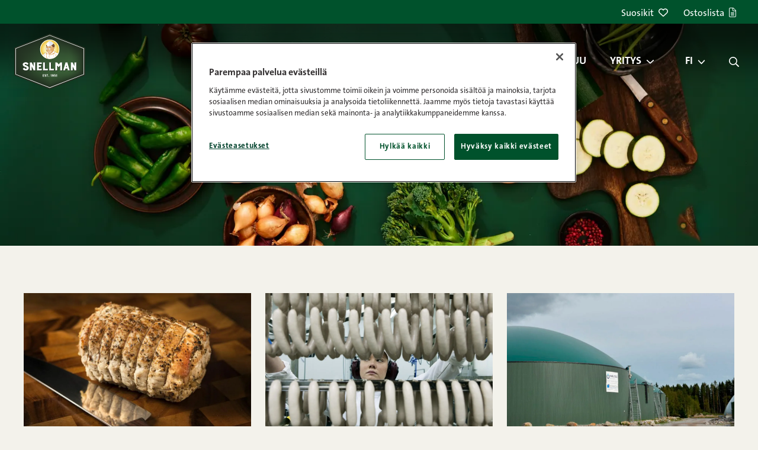

--- FILE ---
content_type: text/html; charset=UTF-8
request_url: https://snellman.fi/fi/artikkelit/page/21/
body_size: 24702
content:
<!doctype html>
<html lang="fi">
  <head>
    <meta charset="utf-8">
<script>
var gform;gform||(document.addEventListener("gform_main_scripts_loaded",function(){gform.scriptsLoaded=!0}),document.addEventListener("gform/theme/scripts_loaded",function(){gform.themeScriptsLoaded=!0}),window.addEventListener("DOMContentLoaded",function(){gform.domLoaded=!0}),gform={domLoaded:!1,scriptsLoaded:!1,themeScriptsLoaded:!1,isFormEditor:()=>"function"==typeof InitializeEditor,callIfLoaded:function(o){return!(!gform.domLoaded||!gform.scriptsLoaded||!gform.themeScriptsLoaded&&!gform.isFormEditor()||(gform.isFormEditor()&&console.warn("The use of gform.initializeOnLoaded() is deprecated in the form editor context and will be removed in Gravity Forms 3.1."),o(),0))},initializeOnLoaded:function(o){gform.callIfLoaded(o)||(document.addEventListener("gform_main_scripts_loaded",()=>{gform.scriptsLoaded=!0,gform.callIfLoaded(o)}),document.addEventListener("gform/theme/scripts_loaded",()=>{gform.themeScriptsLoaded=!0,gform.callIfLoaded(o)}),window.addEventListener("DOMContentLoaded",()=>{gform.domLoaded=!0,gform.callIfLoaded(o)}))},hooks:{action:{},filter:{}},addAction:function(o,r,e,t){gform.addHook("action",o,r,e,t)},addFilter:function(o,r,e,t){gform.addHook("filter",o,r,e,t)},doAction:function(o){gform.doHook("action",o,arguments)},applyFilters:function(o){return gform.doHook("filter",o,arguments)},removeAction:function(o,r){gform.removeHook("action",o,r)},removeFilter:function(o,r,e){gform.removeHook("filter",o,r,e)},addHook:function(o,r,e,t,n){null==gform.hooks[o][r]&&(gform.hooks[o][r]=[]);var d=gform.hooks[o][r];null==n&&(n=r+"_"+d.length),gform.hooks[o][r].push({tag:n,callable:e,priority:t=null==t?10:t})},doHook:function(r,o,e){var t;if(e=Array.prototype.slice.call(e,1),null!=gform.hooks[r][o]&&((o=gform.hooks[r][o]).sort(function(o,r){return o.priority-r.priority}),o.forEach(function(o){"function"!=typeof(t=o.callable)&&(t=window[t]),"action"==r?t.apply(null,e):e[0]=t.apply(null,e)})),"filter"==r)return e[0]},removeHook:function(o,r,t,n){var e;null!=gform.hooks[o][r]&&(e=(e=gform.hooks[o][r]).filter(function(o,r,e){return!!(null!=n&&n!=o.tag||null!=t&&t!=o.priority)}),gform.hooks[o][r]=e)}});
</script>

    <meta http-equiv="x-ua-compatible" content="ie=edge">
    <meta name="viewport" content="width=device-width, initial-scale=1, shrink-to-fit=no">
    <script src="https://cdn.cookielaw.org/scripttemplates/otSDKStub.js" type="text/javascript" charset="UTF-8" data-domain-script="01967cce-ed27-7c45-adff-c9a370856013" data-document-language="true"></script>
<script>
(function() {
    let forceConsent = false;
    window.dataLayer = window.dataLayer || []
    function gtag() {
        console.debug(arguments);
        window.dataLayer.push(arguments);
    }
    gtag('consent', 'default', {
        ad_storage: 'denied',
        ad_user_data: 'denied',
        ad_personalization: 'denied',
        analytics_storage: 'denied',
        personalization_storage: 'denied',
        functionality_storage: 'denied',
        security_storage: 'granted',
        wait_for_update: 500,
    });

    let gtmLoaded = false
    function loadGtm() {
        if (gtmLoaded || "GTM-MR294PZ" === "") {
            return;
        }
        gtmLoaded = true
        console.debug('loadGtm()');
        (function(w,d,s,l,i){w[l]=w[l]||[];w[l].push({'gtm.start':
        new Date().getTime(),event:'gtm.js'});var f=d.getElementsByTagName(s)[0],
        j=d.createElement(s),dl=l!='dataLayer'?'&l='+l:'';j.async=true;j.src=
        'https://www.googletagmanager.com/gtm.js?id='+i+dl;f.parentNode.insertBefore(j,f);
        })(window,document,'script','dataLayer','GTM-MR294PZ');
    }

    window.CMPConsent = window.CMPConsent || {
        isUpdated: false,
        timestamp: null,
        activeGroups: [],
        _listeners: [],

        hasGroup(group) {
            return this.activeGroups.includes(group);
        },

        hasGroups(groups) {
            return groups.every((group) => this.hasGroup(group));
        },

        hasAnyGroup(groups) {
            return groups.some((group) => this.hasGroup(group));
        },

        on(groups, callback, options = {}) {
          const groupArray = typeof groups === 'string' ? groups.split(',') : groups;
          const any = options.any === true;

          this._listeners.push({ groups: groupArray, callback, any });

          // If already updated, check immediately
          if (this.isUpdated) {
            const match = any ? this.hasAnyGroup(groupArray) : this.hasGroups(groupArray);
            if (match) {
              callback(this.activeGroups);
            }
          }
        },

        _notifyListeners() {
          this._listeners.forEach(({ groups, callback, any }) => {
            const match = any ? this.hasAnyGroup(groups) : this.hasGroups(groups);
            if (match) {
              callback(this.activeGroups);
            }
          });
        },

        _update(activeGroups) {
            this.isUpdated = true;
            this.timestamp = Date.now();
            this.activeGroups = activeGroups;
            this._notifyListeners();

            window.dispatchEvent(new CustomEvent('CMPConsentUpdated', {
                detail: {
                    timestamp: this.timestamp,
                    activeGroups: this.activeGroups
                }
            }));
        }
    };

    function onConsentGiven() {
        console.debug('onConsentGiven()');
        if (typeof OptanonActiveGroups === 'undefined') {
            return;
        }

        let activeGroups = OptanonActiveGroups.split(',').filter(Boolean);
        console.debug('OptanonActiveGroups', OptanonActiveGroups);
        if (forceConsent) {
            activeGroups = ['C0001', 'C0002', 'C0003', 'C0004', 'C0005'];
            console.debug('Forcing consent for all groups', activeGroups);
        }
        window.CMPConsent._update(activeGroups);
    }

    if (typeof OptanonActiveGroups !== 'undefined') {
        onConsentGiven();
    }

    const originalOptanonWrapper = window.OptanonWrapper;
    window.OptanonWrapper = function() {
        onConsentGiven();
        if (typeof originalOptanonWrapper === 'function') {
            originalOptanonWrapper();
        }
    }

    window.CMPConsent.on('C0001,C0002,C0003,C0004,C0005', function (activeGroups) {
        console.debug('on consent', activeGroups);
        const STRICTLY_NECESSARY = 'C0001';
        const PERFORMANCE = 'C0002';
        const FUNCTIONALITY = 'C0003';
        const TARGETING = 'C0004';
        const SOCIAL_MEDIA = 'C0005';

        gtag('consent', 'update', {
            analytics_storage: activeGroups.includes(PERFORMANCE) ? 'granted' : 'denied',
            ad_storage: activeGroups.includes(TARGETING) ? 'granted' : 'denied',
            ad_user_data: activeGroups.includes(TARGETING) ? 'granted' : 'denied',
            ad_personalization: activeGroups.includes(TARGETING) ? 'granted' : 'denied',
            personalization_storage: activeGroups.includes(FUNCTIONALITY) ? 'granted' : 'denied',
            functionality_storage: activeGroups.includes(FUNCTIONALITY) ? 'granted' : 'denied',
            security_storage: 'granted',
        });
        loadGtm();
    }, {any: true});

    document.addEventListener('DOMContentLoaded', function () {
      var links = document.querySelectorAll('.change-consent')
      for (var i = 0; i < links.length; i++) {
        var link = links[i];
        link.addEventListener('click', function (e) {
          e.preventDefault();
          if (window.Optanon && window.Optanon.ToggleInfoDisplay) {
            window.Optanon.ToggleInfoDisplay();
          }
        });
      }
    });
})();
</script>
<meta name='robots' content='index, follow, max-image-preview:large, max-snippet:-1, max-video-preview:-1' />
	<style>img:is([sizes="auto" i], [sizes^="auto," i]) { contain-intrinsic-size: 3000px 1500px }</style>
	
	<!-- This site is optimized with the Yoast SEO plugin v26.2 - https://yoast.com/wordpress/plugins/seo/ -->
	<title>Artikkelit | Snellman</title>
	<link rel="canonical" href="https://snellman.fi/fi/artikkelit/" />
	<meta property="og:locale" content="fi_FI" />
	<meta property="og:locale:alternate" content="sv_SE" />
	<meta property="og:type" content="article" />
	<meta property="og:title" content="Artikkelit | Snellman" />
	<meta property="og:url" content="https://snellman.fi/fi/artikkelit/" />
	<meta property="og:site_name" content="Snellman" />
	<meta property="article:publisher" content="https://www.facebook.com/HerraSnellman/" />
	<meta property="article:modified_time" content="2023-01-16T14:08:36+00:00" />
	<meta name="twitter:card" content="summary_large_image" />
	<meta name="twitter:site" content="@herrasnellman" />
	<script type="application/ld+json" class="yoast-schema-graph">{"@context":"https://schema.org","@graph":[{"@type":"WebPage","@id":"https://snellman.fi/fi/artikkelit/","url":"https://snellman.fi/fi/artikkelit/","name":"Artikkelit | Snellman","isPartOf":{"@id":"https://snellman.fi/fi/#website"},"datePublished":"2022-02-02T09:10:14+00:00","dateModified":"2023-01-16T14:08:36+00:00","inLanguage":"fi","potentialAction":[{"@type":"ReadAction","target":["https://snellman.fi/fi/artikkelit/"]}]},{"@type":"WebSite","@id":"https://snellman.fi/fi/#website","url":"https://snellman.fi/fi/","name":"Snellman","description":"Jos syöt lihaa, syö parempaa.","publisher":{"@id":"https://snellman.fi/fi/#organization"},"potentialAction":[{"@type":"SearchAction","target":{"@type":"EntryPoint","urlTemplate":"https://snellman.fi/fi/?s={search_term_string}"},"query-input":{"@type":"PropertyValueSpecification","valueRequired":true,"valueName":"search_term_string"}}],"inLanguage":"fi"},{"@type":"Organization","@id":"https://snellman.fi/fi/#organization","name":"Snellman","url":"https://snellman.fi/fi/","logo":{"@type":"ImageObject","inLanguage":"fi","@id":"https://snellman.fi/fi/#/schema/logo/image/","url":"https://snellman.fi/app/uploads/2021/12/cropped-Snellman-logo-01.png","contentUrl":"https://snellman.fi/app/uploads/2021/12/cropped-Snellman-logo-01.png","width":512,"height":512,"caption":"Snellman"},"image":{"@id":"https://snellman.fi/fi/#/schema/logo/image/"},"sameAs":["https://www.facebook.com/HerraSnellman/","https://x.com/herrasnellman","https://www.instagram.com/herrasnellman/","https://www.linkedin.com/company/oy-snellman-ab/","https://www.pinterest.com/herrasnellman/","https://www.youtube.com/user/herrsnellman"]}]}</script>
	<!-- / Yoast SEO plugin. -->


<link href='//cdn.snellman.fi' crossorigin rel='preconnect' />
<link rel="preload" as="image" href="https://snellman.fi/app/themes/snellmanrecipes/public/images/snellman-logo.svg?id=bd19459a008dfc00efbdbfc85fdf2e7d" type="image/svg+xml"><link rel='stylesheet' id='wp-block-library-css' href='https://snellman.fi/wp/wp-includes/css/dist/block-library/style.min.css?xyz=soCBOkA3qbvCw' media='all' />
<style id='wp-block-library-theme-inline-css'>
.wp-block-audio :where(figcaption){color:#555;font-size:13px;text-align:center}.is-dark-theme .wp-block-audio :where(figcaption){color:#ffffffa6}.wp-block-audio{margin:0 0 1em}.wp-block-code{border:1px solid #ccc;border-radius:4px;font-family:Menlo,Consolas,monaco,monospace;padding:.8em 1em}.wp-block-embed :where(figcaption){color:#555;font-size:13px;text-align:center}.is-dark-theme .wp-block-embed :where(figcaption){color:#ffffffa6}.wp-block-embed{margin:0 0 1em}.blocks-gallery-caption{color:#555;font-size:13px;text-align:center}.is-dark-theme .blocks-gallery-caption{color:#ffffffa6}:root :where(.wp-block-image figcaption){color:#555;font-size:13px;text-align:center}.is-dark-theme :root :where(.wp-block-image figcaption){color:#ffffffa6}.wp-block-image{margin:0 0 1em}.wp-block-pullquote{border-bottom:4px solid;border-top:4px solid;color:currentColor;margin-bottom:1.75em}.wp-block-pullquote cite,.wp-block-pullquote footer,.wp-block-pullquote__citation{color:currentColor;font-size:.8125em;font-style:normal;text-transform:uppercase}.wp-block-quote{border-left:.25em solid;margin:0 0 1.75em;padding-left:1em}.wp-block-quote cite,.wp-block-quote footer{color:currentColor;font-size:.8125em;font-style:normal;position:relative}.wp-block-quote:where(.has-text-align-right){border-left:none;border-right:.25em solid;padding-left:0;padding-right:1em}.wp-block-quote:where(.has-text-align-center){border:none;padding-left:0}.wp-block-quote.is-large,.wp-block-quote.is-style-large,.wp-block-quote:where(.is-style-plain){border:none}.wp-block-search .wp-block-search__label{font-weight:700}.wp-block-search__button{border:1px solid #ccc;padding:.375em .625em}:where(.wp-block-group.has-background){padding:1.25em 2.375em}.wp-block-separator.has-css-opacity{opacity:.4}.wp-block-separator{border:none;border-bottom:2px solid;margin-left:auto;margin-right:auto}.wp-block-separator.has-alpha-channel-opacity{opacity:1}.wp-block-separator:not(.is-style-wide):not(.is-style-dots){width:100px}.wp-block-separator.has-background:not(.is-style-dots){border-bottom:none;height:1px}.wp-block-separator.has-background:not(.is-style-wide):not(.is-style-dots){height:2px}.wp-block-table{margin:0 0 1em}.wp-block-table td,.wp-block-table th{word-break:normal}.wp-block-table :where(figcaption){color:#555;font-size:13px;text-align:center}.is-dark-theme .wp-block-table :where(figcaption){color:#ffffffa6}.wp-block-video :where(figcaption){color:#555;font-size:13px;text-align:center}.is-dark-theme .wp-block-video :where(figcaption){color:#ffffffa6}.wp-block-video{margin:0 0 1em}:root :where(.wp-block-template-part.has-background){margin-bottom:0;margin-top:0;padding:1.25em 2.375em}
</style>
<style id='classic-theme-styles-inline-css'>
/*! This file is auto-generated */
.wp-block-button__link{color:#fff;background-color:#32373c;border-radius:9999px;box-shadow:none;text-decoration:none;padding:calc(.667em + 2px) calc(1.333em + 2px);font-size:1.125em}.wp-block-file__button{background:#32373c;color:#fff;text-decoration:none}
</style>
<style id='safe-svg-svg-icon-style-inline-css'>
.safe-svg-cover{text-align:center}.safe-svg-cover .safe-svg-inside{display:inline-block;max-width:100%}.safe-svg-cover svg{fill:currentColor;height:100%;max-height:100%;max-width:100%;width:100%}

</style>
<style id='global-styles-inline-css'>
:root{--wp--preset--aspect-ratio--square: 1;--wp--preset--aspect-ratio--4-3: 4/3;--wp--preset--aspect-ratio--3-4: 3/4;--wp--preset--aspect-ratio--3-2: 3/2;--wp--preset--aspect-ratio--2-3: 2/3;--wp--preset--aspect-ratio--16-9: 16/9;--wp--preset--aspect-ratio--9-16: 9/16;--wp--preset--color--black: #000000;--wp--preset--color--cyan-bluish-gray: #abb8c3;--wp--preset--color--white: var(--gds-color-white);--wp--preset--color--pale-pink: #f78da7;--wp--preset--color--vivid-red: #cf2e2e;--wp--preset--color--luminous-vivid-orange: #ff6900;--wp--preset--color--luminous-vivid-amber: #fcb900;--wp--preset--color--light-green-cyan: #7bdcb5;--wp--preset--color--vivid-green-cyan: #00d084;--wp--preset--color--pale-cyan-blue: #8ed1fc;--wp--preset--color--vivid-cyan-blue: #0693e3;--wp--preset--color--vivid-purple: #9b51e0;--wp--preset--color--ui-background-01: var(--gds-color-ui-background-01);--wp--preset--color--ui-background-02: var(--gds-color-ui-background-02);--wp--preset--color--ui-01: var(--gds-color-ui-01);--wp--preset--color--ui-03: var(--gds-color-ui-03);--wp--preset--gradient--vivid-cyan-blue-to-vivid-purple: linear-gradient(135deg,rgba(6,147,227,1) 0%,rgb(155,81,224) 100%);--wp--preset--gradient--light-green-cyan-to-vivid-green-cyan: linear-gradient(135deg,rgb(122,220,180) 0%,rgb(0,208,130) 100%);--wp--preset--gradient--luminous-vivid-amber-to-luminous-vivid-orange: linear-gradient(135deg,rgba(252,185,0,1) 0%,rgba(255,105,0,1) 100%);--wp--preset--gradient--luminous-vivid-orange-to-vivid-red: linear-gradient(135deg,rgba(255,105,0,1) 0%,rgb(207,46,46) 100%);--wp--preset--gradient--very-light-gray-to-cyan-bluish-gray: linear-gradient(135deg,rgb(238,238,238) 0%,rgb(169,184,195) 100%);--wp--preset--gradient--cool-to-warm-spectrum: linear-gradient(135deg,rgb(74,234,220) 0%,rgb(151,120,209) 20%,rgb(207,42,186) 40%,rgb(238,44,130) 60%,rgb(251,105,98) 80%,rgb(254,248,76) 100%);--wp--preset--gradient--blush-light-purple: linear-gradient(135deg,rgb(255,206,236) 0%,rgb(152,150,240) 100%);--wp--preset--gradient--blush-bordeaux: linear-gradient(135deg,rgb(254,205,165) 0%,rgb(254,45,45) 50%,rgb(107,0,62) 100%);--wp--preset--gradient--luminous-dusk: linear-gradient(135deg,rgb(255,203,112) 0%,rgb(199,81,192) 50%,rgb(65,88,208) 100%);--wp--preset--gradient--pale-ocean: linear-gradient(135deg,rgb(255,245,203) 0%,rgb(182,227,212) 50%,rgb(51,167,181) 100%);--wp--preset--gradient--electric-grass: linear-gradient(135deg,rgb(202,248,128) 0%,rgb(113,206,126) 100%);--wp--preset--gradient--midnight: linear-gradient(135deg,rgb(2,3,129) 0%,rgb(40,116,252) 100%);--wp--preset--gradient--gradient-01: var(--gradient-01);--wp--preset--font-size--small: 13px;--wp--preset--font-size--medium: 20px;--wp--preset--font-size--large: 36px;--wp--preset--font-size--x-large: 42px;--wp--preset--font-size--s-paragraph: var(--gds-paragraph-s-font-size);--wp--preset--font-size--m-paragraph: var(--gds-paragraph-m-font-size);--wp--preset--font-size--l-paragraph: var(--gds-paragraph-l-font-size);--wp--preset--font-size--s-heading: var(--gds-heading-s-font-size);--wp--preset--font-size--m-heading: var(--gds-heading-m-font-size);--wp--preset--font-size--l-heading: var(--gds-heading-l-font-size);--wp--preset--font-size--xl-heading: var(--gds-heading-xl-font-size);--wp--preset--font-size--xxl-heading: var(--gds-heading-2xl-font-size);--wp--preset--spacing--20: 0.44rem;--wp--preset--spacing--30: 0.67rem;--wp--preset--spacing--40: 1rem;--wp--preset--spacing--50: 1.5rem;--wp--preset--spacing--60: 2.25rem;--wp--preset--spacing--70: 3.38rem;--wp--preset--spacing--80: 5.06rem;--wp--preset--shadow--natural: 6px 6px 9px rgba(0, 0, 0, 0.2);--wp--preset--shadow--deep: 12px 12px 50px rgba(0, 0, 0, 0.4);--wp--preset--shadow--sharp: 6px 6px 0px rgba(0, 0, 0, 0.2);--wp--preset--shadow--outlined: 6px 6px 0px -3px rgba(255, 255, 255, 1), 6px 6px rgba(0, 0, 0, 1);--wp--preset--shadow--crisp: 6px 6px 0px rgba(0, 0, 0, 1);}:where(.is-layout-flex){gap: 0.5em;}:where(.is-layout-grid){gap: 0.5em;}body .is-layout-flex{display: flex;}.is-layout-flex{flex-wrap: wrap;align-items: center;}.is-layout-flex > :is(*, div){margin: 0;}body .is-layout-grid{display: grid;}.is-layout-grid > :is(*, div){margin: 0;}:where(.wp-block-columns.is-layout-flex){gap: 2em;}:where(.wp-block-columns.is-layout-grid){gap: 2em;}:where(.wp-block-post-template.is-layout-flex){gap: 1.25em;}:where(.wp-block-post-template.is-layout-grid){gap: 1.25em;}.has-black-color{color: var(--wp--preset--color--black) !important;}.has-cyan-bluish-gray-color{color: var(--wp--preset--color--cyan-bluish-gray) !important;}.has-white-color{color: var(--wp--preset--color--white) !important;}.has-pale-pink-color{color: var(--wp--preset--color--pale-pink) !important;}.has-vivid-red-color{color: var(--wp--preset--color--vivid-red) !important;}.has-luminous-vivid-orange-color{color: var(--wp--preset--color--luminous-vivid-orange) !important;}.has-luminous-vivid-amber-color{color: var(--wp--preset--color--luminous-vivid-amber) !important;}.has-light-green-cyan-color{color: var(--wp--preset--color--light-green-cyan) !important;}.has-vivid-green-cyan-color{color: var(--wp--preset--color--vivid-green-cyan) !important;}.has-pale-cyan-blue-color{color: var(--wp--preset--color--pale-cyan-blue) !important;}.has-vivid-cyan-blue-color{color: var(--wp--preset--color--vivid-cyan-blue) !important;}.has-vivid-purple-color{color: var(--wp--preset--color--vivid-purple) !important;}.has-black-background-color{background-color: var(--wp--preset--color--black) !important;}.has-cyan-bluish-gray-background-color{background-color: var(--wp--preset--color--cyan-bluish-gray) !important;}.has-white-background-color{background-color: var(--wp--preset--color--white) !important;}.has-pale-pink-background-color{background-color: var(--wp--preset--color--pale-pink) !important;}.has-vivid-red-background-color{background-color: var(--wp--preset--color--vivid-red) !important;}.has-luminous-vivid-orange-background-color{background-color: var(--wp--preset--color--luminous-vivid-orange) !important;}.has-luminous-vivid-amber-background-color{background-color: var(--wp--preset--color--luminous-vivid-amber) !important;}.has-light-green-cyan-background-color{background-color: var(--wp--preset--color--light-green-cyan) !important;}.has-vivid-green-cyan-background-color{background-color: var(--wp--preset--color--vivid-green-cyan) !important;}.has-pale-cyan-blue-background-color{background-color: var(--wp--preset--color--pale-cyan-blue) !important;}.has-vivid-cyan-blue-background-color{background-color: var(--wp--preset--color--vivid-cyan-blue) !important;}.has-vivid-purple-background-color{background-color: var(--wp--preset--color--vivid-purple) !important;}.has-black-border-color{border-color: var(--wp--preset--color--black) !important;}.has-cyan-bluish-gray-border-color{border-color: var(--wp--preset--color--cyan-bluish-gray) !important;}.has-white-border-color{border-color: var(--wp--preset--color--white) !important;}.has-pale-pink-border-color{border-color: var(--wp--preset--color--pale-pink) !important;}.has-vivid-red-border-color{border-color: var(--wp--preset--color--vivid-red) !important;}.has-luminous-vivid-orange-border-color{border-color: var(--wp--preset--color--luminous-vivid-orange) !important;}.has-luminous-vivid-amber-border-color{border-color: var(--wp--preset--color--luminous-vivid-amber) !important;}.has-light-green-cyan-border-color{border-color: var(--wp--preset--color--light-green-cyan) !important;}.has-vivid-green-cyan-border-color{border-color: var(--wp--preset--color--vivid-green-cyan) !important;}.has-pale-cyan-blue-border-color{border-color: var(--wp--preset--color--pale-cyan-blue) !important;}.has-vivid-cyan-blue-border-color{border-color: var(--wp--preset--color--vivid-cyan-blue) !important;}.has-vivid-purple-border-color{border-color: var(--wp--preset--color--vivid-purple) !important;}.has-vivid-cyan-blue-to-vivid-purple-gradient-background{background: var(--wp--preset--gradient--vivid-cyan-blue-to-vivid-purple) !important;}.has-light-green-cyan-to-vivid-green-cyan-gradient-background{background: var(--wp--preset--gradient--light-green-cyan-to-vivid-green-cyan) !important;}.has-luminous-vivid-amber-to-luminous-vivid-orange-gradient-background{background: var(--wp--preset--gradient--luminous-vivid-amber-to-luminous-vivid-orange) !important;}.has-luminous-vivid-orange-to-vivid-red-gradient-background{background: var(--wp--preset--gradient--luminous-vivid-orange-to-vivid-red) !important;}.has-very-light-gray-to-cyan-bluish-gray-gradient-background{background: var(--wp--preset--gradient--very-light-gray-to-cyan-bluish-gray) !important;}.has-cool-to-warm-spectrum-gradient-background{background: var(--wp--preset--gradient--cool-to-warm-spectrum) !important;}.has-blush-light-purple-gradient-background{background: var(--wp--preset--gradient--blush-light-purple) !important;}.has-blush-bordeaux-gradient-background{background: var(--wp--preset--gradient--blush-bordeaux) !important;}.has-luminous-dusk-gradient-background{background: var(--wp--preset--gradient--luminous-dusk) !important;}.has-pale-ocean-gradient-background{background: var(--wp--preset--gradient--pale-ocean) !important;}.has-electric-grass-gradient-background{background: var(--wp--preset--gradient--electric-grass) !important;}.has-midnight-gradient-background{background: var(--wp--preset--gradient--midnight) !important;}.has-small-font-size{font-size: var(--wp--preset--font-size--small) !important;}.has-medium-font-size{font-size: var(--wp--preset--font-size--medium) !important;}.has-large-font-size{font-size: var(--wp--preset--font-size--large) !important;}.has-x-large-font-size{font-size: var(--wp--preset--font-size--x-large) !important;}
:where(.wp-block-post-template.is-layout-flex){gap: 1.25em;}:where(.wp-block-post-template.is-layout-grid){gap: 1.25em;}
:where(.wp-block-columns.is-layout-flex){gap: 2em;}:where(.wp-block-columns.is-layout-grid){gap: 2em;}
:root :where(.wp-block-pullquote){font-size: 1.5em;line-height: 1.6;}
</style>
<link rel='stylesheet' id='pb-accordion-blocks-style-css' href='https://snellman.fi/app/plugins/accordion-blocks/build/index.css?ver=1.5.0' media='all' />
<style id='genero-cmp/css-inline-css'>
gds-cmp-modal-dialog{display:none}body.has-gds-cmp-consent--marketing [data-consent-optout=marketing],body.has-gds-cmp-consent--marketing.has-gds-cmp-consent--necessary [data-consent-optout*=marketing][data-consent-optout*=necessary],body.has-gds-cmp-consent--marketing.has-gds-cmp-consent--preferences [data-consent-optout*=marketing][data-consent-optout*=preferences],body.has-gds-cmp-consent--marketing.has-gds-cmp-consent--statistics [data-consent-optout*=marketing][data-consent-optout*=statistics],body.has-gds-cmp-consent--necessary [data-consent-optout=necessary],body.has-gds-cmp-consent--necessary.has-gds-cmp-consent--marketing [data-consent-optout*=necessary][data-consent-optout*=marketing],body.has-gds-cmp-consent--necessary.has-gds-cmp-consent--preferences [data-consent-optout*=necessary][data-consent-optout*=preferences],body.has-gds-cmp-consent--necessary.has-gds-cmp-consent--statistics [data-consent-optout*=necessary][data-consent-optout*=statistics],body.has-gds-cmp-consent--preferences [data-consent-optout=preferences],body.has-gds-cmp-consent--preferences.has-gds-cmp-consent--marketing [data-consent-optout*=preferences][data-consent-optout*=marketing],body.has-gds-cmp-consent--preferences.has-gds-cmp-consent--necessary [data-consent-optout*=preferences][data-consent-optout*=necessary],body.has-gds-cmp-consent--preferences.has-gds-cmp-consent--statistics [data-consent-optout*=preferences][data-consent-optout*=statistics],body.has-gds-cmp-consent--statistics [data-consent-optout=statistics],body.has-gds-cmp-consent--statistics.has-gds-cmp-consent--marketing [data-consent-optout*=statistics][data-consent-optout*=marketing],body.has-gds-cmp-consent--statistics.has-gds-cmp-consent--necessary [data-consent-optout*=statistics][data-consent-optout*=necessary],body.has-gds-cmp-consent--statistics.has-gds-cmp-consent--preferences [data-consent-optout*=statistics][data-consent-optout*=preferences],body:not(.has-gds-cmp-consent--marketing) [data-consent-optin*=marketing],body:not(.has-gds-cmp-consent--necessary) [data-consent-optin*=necessary],body:not(.has-gds-cmp-consent--preferences) [data-consent-optin*=preferences],body:not(.has-gds-cmp-consent--statistics) [data-consent-optin*=statistics]{display:none!important}

</style>
<link rel='stylesheet' id='sage/app.css-css' href='https://snellman.fi/app/themes/snellmanrecipes/public/styles/app.css?id=75f3f73a4cacd22ddb0afcf39227ff6c' media='all' />
<script id="genero-cmp/js-js-extra">
var gdsCmp = {"consents":[{"id":"necessary","label":"V\u00e4ltt\u00e4m\u00e4tt\u00f6m\u00e4t","description":"N\u00e4m\u00e4 ev\u00e4steet ovat v\u00e4ltt\u00e4m\u00e4tt\u00f6mi\u00e4, jotta verkkosivumme toimisi oikein, esimerkiksi suojaustoiminnot tai ev\u00e4steiden suostumusasetukset.","necessary":true,"consent":true,"gtmConsentModes":["security_storage"],"wpConsentApiCategory":"functional"},{"id":"preferences","label":"Mieltymykset","description":"Mieltymysev\u00e4steiden avulla sivusto tallentaa tietoja, jotka muuttavat sivuston k\u00e4ytt\u00e4ytymist\u00e4 ja ulkon\u00e4k\u00f6\u00e4, kuten kielivalintoja tai k\u00e4ytt\u00e4j\u00e4n sijainteja.","necessary":false,"consent":false,"gtmConsentModes":["functionality_storage","personalization_storage"],"wpConsentApiCategory":"preferences"},{"id":"statistics","label":"Tilastot","description":"Parantaaksemme verkkosivuamme ker\u00e4\u00e4mme nimett\u00f6m\u00e4sti tietoja tilastollisiin ja analyyttisiin tarkoituksiin. N\u00e4iden ev\u00e4steiden avulla voimme esimerkiksi seurata verkkosivumme tiettyjen sivujen k\u00e4yntien m\u00e4\u00e4r\u00e4\u00e4 tai kestoa, mik\u00e4 auttaa meit\u00e4 optimoimaan k\u00e4ytt\u00e4j\u00e4kokemusta.","necessary":false,"consent":false,"gtmConsentModes":["analytics_storage"],"wpConsentApiCategory":"statistics"},{"id":"marketing","label":"Markkinointi","description":"N\u00e4m\u00e4 ev\u00e4steet auttavat meit\u00e4 mittaamaan ja optimoimaan markkinointitoimiamme.","necessary":false,"consent":false,"gtmConsentModes":["ad_storage","ad_user_data","ad_personalization"],"wpConsentApiCategory":"marketing"}],"necessary_cookies":["wp-settings-","wp-settings-time-","wordpress_test_cookie","wordpress_logged_in_","wordpress_sec_","wp_woocommerce_session_","woocommerce_cart_hash","woocommerce_items_in_cart"]};
</script>
<script id="genero-cmp/js-js-before">
(()=>{"use strict";function e(t){return e="function"==typeof Symbol&&"symbol"==typeof Symbol.iterator?function(e){return typeof e}:function(e){return e&&"function"==typeof Symbol&&e.constructor===Symbol&&e!==Symbol.prototype?"symbol":typeof e},e(t)}function t(t){var n=function(t,n){if("object"!=e(t)||!t)return t;var o=t[Symbol.toPrimitive];if(void 0!==o){var r=o.call(t,n||"default");if("object"!=e(r))return r;throw new TypeError("@@toPrimitive must return a primitive value.")}return("string"===n?String:Number)(t)}(t,"string");return"symbol"==e(n)?n:n+""}function n(e,n,o){return(n=t(n))in e?Object.defineProperty(e,n,{value:o,enumerable:!0,configurable:!0,writable:!0}):e[n]=o,e}function o(e){return e?.constructor===Object}function r(){window.dataLayer=window.dataLayer||[],window.dataLayer.push(arguments),console.debug("gtag",...arguments)}function i(e,t){var n=Object.keys(e);if(Object.getOwnPropertySymbols){var o=Object.getOwnPropertySymbols(e);t&&(o=o.filter((function(t){return Object.getOwnPropertyDescriptor(e,t).enumerable}))),n.push.apply(n,o)}return n}function s(e){for(var t=1;t<arguments.length;t++){var o=null!=arguments[t]?arguments[t]:{};t%2?i(Object(o),!0).forEach((function(t){n(e,t,o[t])})):Object.getOwnPropertyDescriptors?Object.defineProperties(e,Object.getOwnPropertyDescriptors(o)):i(Object(o)).forEach((function(t){Object.defineProperty(e,t,Object.getOwnPropertyDescriptor(o,t))}))}return e}const c="gds-consent",a="necessary",d="marketing",u="statistics";function f(){return function(e){let t={consents:{},version:void 0};try{const n=JSON.parse(decodeURIComponent(e));o(n)&&(o(n.consents)&&(t.consents=n.consents),"number"==typeof n.version&&(t.version=n.version))}catch(n){if("string"==typeof e&&/[0-9](,[01])+/.test(e)){const n=e.split(",");t=s(s({},t),{version:n.shift()||void 0,consents:{[a]:"1"===n.shift(),[u]:"1"===n.shift(),[d]:"1"===n.shift()}})}}return t}(function(e){const t=`; ${document.cookie}`.split(`; ${e}=`);return 2===t.length?t.pop().split(";").shift():null}(c))}function p(){const e=window.gdsCmp.getConsentData(),t={ad_storage:"denied",ad_user_data:"denied",ad_personalization:"denied",analytics_storage:"denied",functionality_storage:"denied",personalization_storage:"denied",security_storage:"granted"};for(const[n,o]of Object.entries(e.consents)){const e=window.gdsCmp?.consents?.find?.((e=>e.id===n));if(e)for(const n of e.gtmConsentModes)t[n]=!0===o?"granted":"denied"}r("consent","update",t),r("set",{consents:t})}function l(){window.fbq&&(window.gdsCmp.hasConsent(d,u)?(window.fbq("consent","grant"),console.debug("meta pixel consent granted")):(window.fbq("consent","revoke"),console.debug("meta pixel consent revoked")))}function b(){window.ttq&&(window.gdsCmp.hasConsent(d,u)?(window.ttq.enableCookie(),console.debug("tiktok enable cookies.")):(window.ttq.disableCookie(),console.debug("tiktok disable cookies.")))}function g(){if(window.wp_set_consent)for(const e of window.gdsCmp.consents)e.wpConsentApiCategory&&window.wp_set_consent(e.wpConsentApiCategory,window.gdsCmp.hasConsent(e.id)?"allow":"deny")}function w(e,t){var n=Object.keys(e);if(Object.getOwnPropertySymbols){var o=Object.getOwnPropertySymbols(e);t&&(o=o.filter((function(t){return Object.getOwnPropertyDescriptor(e,t).enumerable}))),n.push.apply(n,o)}return n}window.gdsCmp=function(e){for(var t=1;t<arguments.length;t++){var o=null!=arguments[t]?arguments[t]:{};t%2?w(Object(o),!0).forEach((function(t){n(e,t,o[t])})):Object.getOwnPropertyDescriptors?Object.defineProperties(e,Object.getOwnPropertyDescriptors(o)):w(Object(o)).forEach((function(t){Object.defineProperty(e,t,Object.getOwnPropertyDescriptor(o,t))}))}return e}({hasConsent:function(...e){const t=window.gdsCmp.getConsentData();return e.every((e=>!0===t.consents?.[e]))},getConsentData:f},window.gdsCmp||{}),r("consent","default",{ad_storage:"denied",ad_user_data:"denied",ad_personalization:"denied",analytics_storage:"denied",functionality_storage:"denied",personalization_storage:"denied",security_storage:"granted"});Object.keys(f().consents).length>0&&function(e=!1){[p,l,b,g].forEach((t=>{e?t():setTimeout(t,0)}))}(!0)})();
</script>
<script src="https://snellman.fi/app/plugins/genero-cmp/dist/main.js?ver=1768574271" id="genero-cmp/js-js" async data-wp-strategy="async"></script>
<script src="https://snellman.fi/app/plugins/genero-cmp/dist/onetrust.js?ver=1768574271" id="genero-cmp/onetrust/js-js" async data-wp-strategy="async"></script>
<script defer src="https://snellman.fi/app/plugins/wp-image-resizer/dist/wp-image-resizer.js?ver=1768574272" id="wp-image-resizer/js-js"></script>
<script id="sage/app.js-js-extra">
var Sage = {"lang":"fi"};
</script>
<script id="sage/app.js-js-before">
(()=>{"use strict";var e,r,t,n={},o={};function a(e){var r=o[e];if(void 0!==r)return r.exports;var t=o[e]={id:e,exports:{}};return n[e].call(t.exports,t,t.exports,a),t.exports}a.m=n,e=[],a.O=(r,t,n,o)=>{if(!t){var i=1/0;for(l=0;l<e.length;l++){t=e[l][0],n=e[l][1],o=e[l][2];for(var s=!0,c=0;c<t.length;c++)(!1&o||i>=o)&&Object.keys(a.O).every((e=>a.O[e](t[c])))?t.splice(c--,1):(s=!1,o<i&&(i=o));if(s){e.splice(l--,1);var u=n();void 0!==u&&(r=u)}}return r}o=o||0;for(var l=e.length;l>0&&e[l-1][2]>o;l--)e[l]=e[l-1];e[l]=[t,n,o]},a.n=e=>{var r=e&&e.__esModule?()=>e.default:()=>e;return a.d(r,{a:r}),r},a.d=(e,r)=>{for(var t in r)a.o(r,t)&&!a.o(e,t)&&Object.defineProperty(e,t,{enumerable:!0,get:r[t]})},a.f={},a.e=e=>Promise.all(Object.keys(a.f).reduce(((r,t)=>(a.f[t](e,r),r)),[])),a.u=e=>(({305:"vue",446:"components/vue",626:"components/swiper"}[e]||e)+"."+{89:"0f545f75",233:"5697b112",268:"0e2ce26a",305:"24e9a8b7",352:"9a00bafd",387:"e2197d2a",392:"bee251f3",446:"61870529",517:"f6edff9c",550:"2e6f4bc8",592:"bead9442",626:"e0d30bd7",635:"f3ec7b33",714:"a86101a9",730:"626e044f",749:"50c6e531",785:"80b3177a",829:"51235465"}[e]+".js"),a.miniCssF=e=>({547:"styles/editor",799:"styles/editor-overrides",897:"styles/app"}[e]+".css"),a.g=function(){if("object"==typeof globalThis)return globalThis;try{return this||new Function("return this")()}catch(e){if("object"==typeof window)return window}}(),a.o=(e,r)=>Object.prototype.hasOwnProperty.call(e,r),r={},t="snellmanrecipes:",a.l=(e,n,o,i)=>{if(r[e])r[e].push(n);else{var s,c;if(void 0!==o)for(var u=document.getElementsByTagName("script"),l=0;l<u.length;l++){var f=u[l];if(f.getAttribute("src")==e||f.getAttribute("data-webpack")==t+o){s=f;break}}s||(c=!0,(s=document.createElement("script")).charset="utf-8",s.timeout=120,a.nc&&s.setAttribute("nonce",a.nc),s.setAttribute("data-webpack",t+o),s.src=e),r[e]=[n];var d=(t,n)=>{s.onerror=s.onload=null,clearTimeout(p);var o=r[e];if(delete r[e],s.parentNode&&s.parentNode.removeChild(s),o&&o.forEach((e=>e(n))),t)return t(n)},p=setTimeout(d.bind(null,void 0,{type:"timeout",target:s}),12e4);s.onerror=d.bind(null,s.onerror),s.onload=d.bind(null,s.onload),c&&document.head.appendChild(s)}},a.r=e=>{"undefined"!=typeof Symbol&&Symbol.toStringTag&&Object.defineProperty(e,Symbol.toStringTag,{value:"Module"}),Object.defineProperty(e,"__esModule",{value:!0})},a.p="/app/themes/snellmanrecipes/public/",(()=>{if(void 0!==a){var e=a.u,r=a.e,t={},n={};a.u=function(r){return e(r)+(t.hasOwnProperty(r)?"?"+t[r]:"")},a.e=function(o){return r(o).catch((function(r){var i=n.hasOwnProperty(o)?n[o]:3;if(i<1){var s=e(o);throw r.message="Loading chunk "+o+" failed after 3 retries.\n("+s+")",r.request=s,r}return new Promise((function(e){var r=3-i+1;setTimeout((function(){var s="cache-bust=true"+("&retry-attempt="+r);t[o]=s,n[o]=i-1,e(a.e(o))}),3e3)}))}))}}})(),(()=>{var e={990:0,799:0,547:0,897:0};a.f.j=(r,t)=>{var n=a.o(e,r)?e[r]:void 0;if(0!==n)if(n)t.push(n[2]);else if(/^(547|799|897|990)$/.test(r))e[r]=0;else{var o=new Promise(((t,o)=>n=e[r]=[t,o]));t.push(n[2]=o);var i=a.p+a.u(r),s=new Error;a.l(i,(t=>{if(a.o(e,r)&&(0!==(n=e[r])&&(e[r]=void 0),n)){var o=t&&("load"===t.type?"missing":t.type),i=t&&t.target&&t.target.src;s.message="Loading chunk "+r+" failed.\n("+o+": "+i+")",s.name="ChunkLoadError",s.type=o,s.request=i,n[1](s)}}),"chunk-"+r,r)}},a.O.j=r=>0===e[r];var r=(r,t)=>{var n,o,i=t[0],s=t[1],c=t[2],u=0;if(i.some((r=>0!==e[r]))){for(n in s)a.o(s,n)&&(a.m[n]=s[n]);if(c)var l=c(a)}for(r&&r(t);u<i.length;u++)o=i[u],a.o(e,o)&&e[o]&&e[o][0](),e[o]=0;return a.O(l)},t=self.webpackChunksnellmanrecipes=self.webpackChunksnellmanrecipes||[];t.forEach(r.bind(null,0)),t.push=r.bind(null,t.push.bind(t))})(),a.nc=void 0})();
</script>
<script async src="https://snellman.fi/app/themes/snellmanrecipes/public/scripts/app.js?id=5e681c887c1138835acf1986ac436edb" id="sage/app.js-js"></script>

        <!-- Google Tag Manager -->
        <script>
        window.dataLayer = window.dataLayer || []
        window.dataLayer.push.apply(window.dataLayer, [{"pageType":"page","loggedIn":"false"}]);
        </script>
        <!-- End Google Tag Manager -->
    <script></script><link rel="icon" href="https://snellman.fi/app/uploads/2021/12/cropped-Snellman-logo-01-32x32.png" sizes="32x32" />
<link rel="icon" href="https://snellman.fi/app/uploads/2021/12/cropped-Snellman-logo-01-192x192.png" sizes="192x192" />
<link rel="apple-touch-icon" href="https://snellman.fi/app/uploads/2021/12/cropped-Snellman-logo-01-180x180.png" />
<meta name="msapplication-TileImage" content="https://snellman.fi/app/uploads/2021/12/cropped-Snellman-logo-01-270x270.png" />
    <meta name="facebook-domain-verification" content="1trowb0y9l3wtv480kg3w3mrtq01gn" />
  </head>

  <body class="paged wp-singular page-template-default page page-id-146 wp-embed-responsive paged-21 page-paged-21 wp-theme-snellmanrecipes artikkelit">
        
    <div id="app">
      <a class="sr-only-focusable" href="#main-content">
  Siirry sisältöön
</a>

<div class="top-menu-desktop top-menu">
  <div class="top-menu-desktop__extension">
    <ul class="top-menu-desktop__menu">
              <li class="" data-vue-wrapper>
          <a href="https://snellman.fi/fi/suosikit/" target="" title="" class=" menu-item__link megamenu-item__link">
            Suosikit
            <favourites-menu-item
              :i18n='{"added":"Resepti lis\u00e4tty suosikeihin!","removed":"Resepti poistettu suosikeista!"}'
            >
              <favourites-icon />
            </favourites-menu-item>
          </a>
        </li>
      
              <li class="" data-vue-wrapper>
          <a href="https://snellman.fi/fi/ostoslista/" target="" title="" class=" menu-item__link megamenu-item__link">
            Ostoslista
            <shopping-list-menu-item
              :i18n='{"added":"Resepti lis\u00e4tty ostoslistaan!","removed":"Resepti poistettu ostoslistasta!"}'
            >
              <shopping-list-icon />
            </shopping-list-menu-item>
          </a>
        </li>
      
          </ul>
  </div>
</div>

<div accessible-navigation-label="Primary menu"
  class="has-banner primary-desktop-navigation primary-navigation">
  <a class="primary-desktop-navigation__logo" href="https://snellman.fi/fi/" rel="home"
    aria-label="Snellman frontpage">
    <img src="https://snellman.fi/app/themes/snellmanrecipes/public/images/snellman-logo.svg?id=bd19459a008dfc00efbdbfc85fdf2e7d" alt=""
      title="Siirry etusivulle" width="159" height="48" loading="eager" aria-hidden="true" />
  </a>
  <div class="primary-desktop-navigation__menu primary-navigation__menu">

    <div class="primary-desktop-navigation__search hide-on-desktop">
    <form role="search" method="get" class="search-form" action="https://snellman.fi/fi/">
      <label>
        <span class="screen-reader-text">Hae:</span>
        <input type="search" class="search-field" placeholder="Search &hellip;"
          value="" name="_s">
      </label>

      <input type="submit" class="button" value="Hae">
    </form>
  </div>

            <div class="menu-item has-megamenu level-1-item  has-next-level-items">
        <a href="https://snellman.fi/fi/reseptit/" target="" title=""
          class=" menu-item__link"
          >
          Reseptit
        </a>
        <a href="#" role="button" class="submenu-arrow"><i class="fas fa-chevron-down fa-xs" title="Submenu"></i></a>

        <div data-megamenu-slot="7801" class="megamenu">
          <ul>
                          <li class="">
    <a
      href="https://snellman.fi/fi/reseptit/"
      target=""
      title=""
      class=" menu-item__link megamenu-item__link"
          >
      <b>Reseptihaku</b>
    </a>

      </li>
                          <li class="">
    <a
      href="https://snellman.fi/fi/tilaa-possusta-parasta-lehti/"
      target=""
      title=""
      class=" menu-item__link megamenu-item__link"
          >
      Tilaa ilmainen reseptilehti
    </a>

      </li>
                          <li class="">
    <a
      href="https://snellman.fi/fi/nopeat-ja-helpot/"
      target=""
      title=""
      class=" menu-item__link megamenu-item__link"
          >
      Nopeat ja helpot
    </a>

      </li>
                          <li class="">
    <a
      href="https://snellman.fi/fi/paaruoat/"
      target=""
      title=""
      class=" menu-item__link megamenu-item__link"
          >
      Pääruoat
    </a>

      </li>
                          <li class="">
    <a
      href="https://snellman.fi/fi/pikkunalkaan/"
      target=""
      title=""
      class=" menu-item__link megamenu-item__link"
          >
      Pikkunälkään
    </a>

      </li>
                          <li class="">
    <a
      href="https://snellman.fi/fi/juhlaruoka/"
      target=""
      title=""
      class=" menu-item__link megamenu-item__link"
          >
      Juhlaruoka
    </a>

      </li>
                          <li class="">
    <a
      href="https://snellman.fi/fi/arkiruoka/"
      target=""
      title=""
      class=" menu-item__link megamenu-item__link"
          >
      Arkiruoka
    </a>

      </li>
                          <li class="">
    <a
      href="https://snellman.fi/fi/grillaus/"
      target=""
      title=""
      class=" menu-item__link megamenu-item__link"
          >
      Grillaus
    </a>

      </li>
                          <li class="">
    <a
      href="https://snellman.fi/fi/maailman-makuja/"
      target=""
      title=""
      class=" menu-item__link megamenu-item__link"
          >
      Maailman makuja
    </a>

      </li>
                          <li class="">
    <a
      href="https://snellman.fi/fi/vuodenajat/"
      target=""
      title=""
      class=" menu-item__link megamenu-item__link"
          >
      Vuodenajat
    </a>

      </li>
                      </ul>
        </div>
      </div>
                <div class="menu-item has-megamenu level-1-item  has-next-level-items">
        <a href="https://snellman.fi/fi/kategoria/ruokaideoita/" target="" title=""
          class=" menu-item__link"
          >
          Ruokavinkit
        </a>
        <a href="#" role="button" class="submenu-arrow"><i class="fas fa-chevron-down fa-xs" title="Submenu"></i></a>

        <div data-megamenu-slot="5934" class="megamenu">
          <ul>
                          <li class="">
    <a
      href="https://snellman.fi/fi/ruokaideoita/parhaat-pihvit/"
      target=""
      title=""
      class=" menu-item__link megamenu-item__link"
          >
      Parhaat pihvit
    </a>

      </li>
                          <li class="">
    <a
      href="https://snellman.fi/fi/kategoria/liha/"
      target=""
      title=""
      class=" menu-item__link megamenu-item__link"
          >
      Lihan käsittely
    </a>

      </li>
                          <li class="">
    <a
      href="https://snellman.fi/fi/grillaus/"
      target=""
      title=""
      class=" menu-item__link megamenu-item__link"
          >
      Grillaus
    </a>

      </li>
                          <li class="">
    <a
      href="https://snellman.fi/fi/kinkun-paisto/"
      target=""
      title=""
      class=" menu-item__link megamenu-item__link"
          >
      Joulukinkku
    </a>

      </li>
                          <li class="">
    <a
      href="https://snellman.fi/fi/kategoria/ruokaideoita/"
      target=""
      title=""
      class=" menu-item__link megamenu-item__link"
          >
      Ruokaideoita
    </a>

      </li>
                      </ul>
        </div>
      </div>
                <div class="menu-item has-megamenu level-1-item  has-next-level-items">
        <a href="https://snellman.fi/fi/tuotteet/" target="" title=""
          class=" menu-item__link"
          >
          Tuotteet
        </a>
        <a href="#" role="button" class="submenu-arrow"><i class="fas fa-chevron-down fa-xs" title="Submenu"></i></a>

        <div data-megamenu-slot="7802" class="megamenu">
          <ul>
                          <li class="">
    <a
      href="https://snellman.fi/fi/tuotteet/"
      target=""
      title=""
      class=" menu-item__link megamenu-item__link"
          >
      <b>Tuotehaku</b>
    </a>

      </li>
                          <li class="">
    <a
      href="https://snellman.fi/fi/tuote-kategoria/joulun-kaikki-herkut/"
      target=""
      title=""
      class=" menu-item__link megamenu-item__link"
          >
      Joulun kaikki herkut
    </a>

      </li>
                          <li class="">
    <a
      href="https://snellman.fi/fi/tuote-kategoria/tuore-liha/"
      target=""
      title=""
      class=" menu-item__link megamenu-item__link"
          >
      Tuore liha
    </a>

      </li>
                          <li class="">
    <a
      href="https://snellman.fi/fi/tuote-kategoria/leikkeleet/"
      target=""
      title=""
      class=" menu-item__link megamenu-item__link"
          >
      Leikkeleet
    </a>

      </li>
                          <li class="">
    <a
      href="https://snellman.fi/fi/tuote-kategoria/makkarat/"
      target=""
      title=""
      class=" menu-item__link megamenu-item__link"
          >
      Makkarat
    </a>

      </li>
                          <li class="">
    <a
      href="https://snellman.fi/fi/tuote-kategoria/kypsat-lastut-kebabit-ja-suikaleet/"
      target=""
      title=""
      class=" menu-item__link megamenu-item__link"
          >
      Kypsät lastut, kebabit ja suikaleet
    </a>

      </li>
                          <li class="">
    <a
      href="https://snellman.fi/fi/tuote-kategoria/lihapullat-jauhelihapihvit-ja-vartaat/"
      target=""
      title=""
      class=" menu-item__link megamenu-item__link"
          >
      Lihapullat, jauhelihapihvit ja -vartaat
    </a>

      </li>
                          <li class="">
    <a
      href="https://snellman.fi/fi/tuote-kategoria/maksatuotteet/"
      target=""
      title=""
      class=" menu-item__link megamenu-item__link"
          >
      Maksatuotteet
    </a>

      </li>
                          <li class="">
    <a
      href="https://snellman.fi/fi/tuote-kategoria/pekoni/"
      target=""
      title=""
      class=" menu-item__link megamenu-item__link"
          >
      Pekoni
    </a>

      </li>
                          <li class="">
    <a
      href="https://snellman.fi/fi/tuote-kategoria/salamisnacks/"
      target=""
      title=""
      class=" menu-item__link megamenu-item__link"
          >
      Salamisnacks
    </a>

      </li>
                      </ul>
        </div>
      </div>
                <div class="menu-item level-1-item no-children">
        <a href="https://snellman.fi/fi/vastuu/" target="" title=""
          class=" menu-item__link"
          >
          Vastuu
        </a>
      </div>
                <div class="menu-item has-megamenu level-1-item  has-next-level-items">
        <a href="#" target="" title=""
          class="active menu-item__link"
          >
          Yritys
        </a>
        <a href="#" role="button" class="submenu-arrow"><i class="fas fa-chevron-down fa-xs" title="Submenu"></i></a>

        <div data-megamenu-slot="5917" class="megamenu">
          <ul>
                          <li class="">
    <a
      href="#"
      target=""
      title=""
      class=" menu-item__link megamenu-item__link"
          >
      Yhteystiedot
    </a>

      </li>
                          <li class="">
    <a
      href="https://snellman.fi/fi/category/uutiset/"
      target=""
      title=""
      class=" menu-item__link megamenu-item__link"
          >
      Uutiset
    </a>

      </li>
                          <li class="">
    <a
      href="https://snellman.fi/fi/yritys/"
      target=""
      title=""
      class=" menu-item__link megamenu-item__link"
          >
      Yritys
    </a>

      </li>
                          <li class="">
    <a
      href="https://snellman.fi/fi/tyopaikat/"
      target=""
      title=""
      class=" menu-item__link megamenu-item__link"
          >
      Ura snellmanilla
    </a>

      </li>
                          <li class="">
    <a
      href="https://snellman.fi/fi/category/elamaa-snellmanilla/historia/"
      target=""
      title=""
      class=" menu-item__link megamenu-item__link"
          >
      Historia
    </a>

      </li>
                          <li class="">
    <a
      href="https://snellman.fi/fi/artikkelit/"
      target=""
      title=""
      class="active menu-item__link megamenu-item__link"
       aria-current="page"     >
      Kaikki artikkelit
    </a>

      </li>
                      </ul>
        </div>
      </div>
      
    <div class="hide-on-desktop mobile-language-menu menu-item level-one-item">
              <a class="menu-item__link " href="https://snellman.fi/sv/artiklar/"
          title="Svenska" aria-label="Svenska">
          sv
        </a>
              <a class="menu-item__link active" href="https://snellman.fi/fi/artikkelit/"
          title="Suomi" aria-label="Suomi">
          fi
        </a>
              <a class="menu-item__link " href="https://snellman.fi/en/"
          title="🌐 English" aria-label="🌐 English">
          🌐 en
        </a>
          </div>
  </div>
  <div class="primary-desktop-navigation__extension">
    <div class="primary-desktop-navigation__language-menu hide-on-mobile"
      aria-label="Language menu">
      <div class="menu-item level-one-item">
        <!-- Polylang dropdown links -->
        <div class="primary-desktop-navigation__lang-menu">
          <ul class="menu-item__link">
            <li class="sl-nav">
              <b>fi</b> <i class="submenu-arrow fas fa-chevron-down fa-xs"></i>
              <div class="triangle"></div>
              <ul>
                	<li class="lang-item lang-item-16 lang-item-sv lang-item-first"><a lang="sv-SE" hreflang="sv-SE" href="https://snellman.fi/sv/artiklar/">Svenska</a></li>
	<li class="lang-item lang-item-7608 lang-item-en no-translation"><a lang="en-GB" hreflang="en-GB" href="https://snellman.fi/en/">🌐 English</a></li>
              </ul>
            </li>
          </ul>
        </div>
      </div>
    </div>
    <div class="primary-desktop-navigation__search hide-on-mobile">
      <gds-search-form action="https://snellman.fi/fi/" query="_s"
        accessible-input-label="Hae"
        accessible-submit-label="Hae" placeholder="Hae"
        collapsed></gds-search-form>
    </div>
    <button class="menu-toggler" aria-label="Navigation">
      <span class="bar1"></span><span class="bar2"></span><span class="bar3"></span>
    </button>
  </div>
</div>

<div class="container">
  <main class="is-root-container" id="main-content" tabindex="-1">
           <div class="wp-block-cover alignfull has-background is-style-hero">
      <img width="4000" height="2668" src="https://cdn.snellman.fi/app/uploads/2023/01/snellman-kasvikset-fallback-yleinen-2.jpg?format=webp&fit=cover" class="wp-block-cover__image-background" alt="Artikkelit" loading="eager" data-spai-crop="false" decoding="async" fetchpriority="high" srcset="https://cdn.snellman.fi/app/uploads/2023/01/snellman-kasvikset-fallback-yleinen-2.jpg?format=webp&fit=cover&width=50 50w, https://cdn.snellman.fi/app/uploads/2023/01/snellman-kasvikset-fallback-yleinen-2.jpg?format=webp&fit=cover&width=100 100w, https://cdn.snellman.fi/app/uploads/2023/01/snellman-kasvikset-fallback-yleinen-2.jpg?format=webp&fit=cover&width=150 150w, https://cdn.snellman.fi/app/uploads/2023/01/snellman-kasvikset-fallback-yleinen-2.jpg?format=webp&fit=cover&width=200 200w, https://cdn.snellman.fi/app/uploads/2023/01/snellman-kasvikset-fallback-yleinen-2.jpg?format=webp&fit=cover&width=300 300w, https://cdn.snellman.fi/app/uploads/2023/01/snellman-kasvikset-fallback-yleinen-2.jpg?format=webp&fit=cover&width=400 400w, https://cdn.snellman.fi/app/uploads/2023/01/snellman-kasvikset-fallback-yleinen-2.jpg?format=webp&fit=cover&width=500 500w, https://cdn.snellman.fi/app/uploads/2023/01/snellman-kasvikset-fallback-yleinen-2.jpg?format=webp&fit=cover&width=600 600w, https://cdn.snellman.fi/app/uploads/2023/01/snellman-kasvikset-fallback-yleinen-2.jpg?format=webp&fit=cover&width=700 700w, https://cdn.snellman.fi/app/uploads/2023/01/snellman-kasvikset-fallback-yleinen-2.jpg?format=webp&fit=cover&width=800 800w, https://cdn.snellman.fi/app/uploads/2023/01/snellman-kasvikset-fallback-yleinen-2.jpg?format=webp&fit=cover&width=900 900w, https://cdn.snellman.fi/app/uploads/2023/01/snellman-kasvikset-fallback-yleinen-2.jpg?format=webp&fit=cover&width=1000 1000w, https://cdn.snellman.fi/app/uploads/2023/01/snellman-kasvikset-fallback-yleinen-2.jpg?format=webp&fit=cover&width=1200 1200w, https://cdn.snellman.fi/app/uploads/2023/01/snellman-kasvikset-fallback-yleinen-2.jpg?format=webp&fit=cover&width=1400 1400w, https://cdn.snellman.fi/app/uploads/2023/01/snellman-kasvikset-fallback-yleinen-2.jpg?format=webp&fit=cover&width=1600 1600w, https://cdn.snellman.fi/app/uploads/2023/01/snellman-kasvikset-fallback-yleinen-2.jpg?format=webp&fit=cover&width=1800 1800w, https://cdn.snellman.fi/app/uploads/2023/01/snellman-kasvikset-fallback-yleinen-2.jpg?format=webp&fit=cover&width=2000 2000w" sizes="(max-width: 4000px) 100vw, 4000px" style="object-position: 49% 75%;" />

      <div class="wp-block-cover__inner-container">
        <h1 class="has-text-align-center">Artikkelit</h1>
      </div>
    </div>
  
<div class="alignwide alignfull wp-block-article-list"  id="listing" >
  <gds-transition-container>
    <div class="grid facetwp-template">
               <div class="cell large:4 small:6 mobile:12">
          <div class="teaser teaser--post">
  <div class="teaser__image">
          <img decoding="async" width="1024" height="683" src="https://cdn.snellman.fi/app/uploads/2022/06/porsaan-ulkofileerulla-2-1024x683.jpg?format=webp&fit=cover" class="wp-image-3630" alt="Porsaan ulkofileerulla" data-spai-crop="true" srcset="https://cdn.snellman.fi/app/uploads/2022/06/porsaan-ulkofileerulla-2-1024x683.jpg?format=webp&fit=cover&width=50 50w, https://cdn.snellman.fi/app/uploads/2022/06/porsaan-ulkofileerulla-2-1024x683.jpg?format=webp&fit=cover&width=100 100w, https://cdn.snellman.fi/app/uploads/2022/06/porsaan-ulkofileerulla-2-1024x683.jpg?format=webp&fit=cover&width=150 150w, https://cdn.snellman.fi/app/uploads/2022/06/porsaan-ulkofileerulla-2-1024x683.jpg?format=webp&fit=cover&width=200 200w, https://cdn.snellman.fi/app/uploads/2022/06/porsaan-ulkofileerulla-2-1024x683.jpg?format=webp&fit=cover&width=300 300w, https://cdn.snellman.fi/app/uploads/2022/06/porsaan-ulkofileerulla-2-1024x683.jpg?format=webp&fit=cover&width=400 400w, https://cdn.snellman.fi/app/uploads/2022/06/porsaan-ulkofileerulla-2-1024x683.jpg?format=webp&fit=cover&width=500 500w, https://cdn.snellman.fi/app/uploads/2022/06/porsaan-ulkofileerulla-2-1024x683.jpg?format=webp&fit=cover&width=600 600w, https://cdn.snellman.fi/app/uploads/2022/06/porsaan-ulkofileerulla-2-1024x683.jpg?format=webp&fit=cover&width=700 700w, https://cdn.snellman.fi/app/uploads/2022/06/porsaan-ulkofileerulla-2-1024x683.jpg?format=webp&fit=cover&width=800 800w, https://cdn.snellman.fi/app/uploads/2022/06/porsaan-ulkofileerulla-2-1024x683.jpg?format=webp&fit=cover&width=900 900w, https://cdn.snellman.fi/app/uploads/2022/06/porsaan-ulkofileerulla-2-1024x683.jpg?format=webp&fit=cover&width=1000 1000w, https://cdn.snellman.fi/app/uploads/2022/06/porsaan-ulkofileerulla-2-1024x683.jpg?format=webp&fit=cover&width=1200 1200w" sizes="(max-width: 1024px) 100vw, 1024px" />
      </div>
  <div class="teaser__content">
    <div class="published-date">
      17.04.2014
    </div>

    <a href="https://snellman.fi/fi/liha/porsaan-ulkofileerulla/" class="teaser__link teaser__title">
              Porsaan ulkofileerulla
          </a>
  </div>
</div>
        </div>
               <div class="cell large:4 small:6 mobile:12">
          <div class="teaser teaser--post">
  <div class="teaser__image">
          <img decoding="async" width="1024" height="666" src="https://cdn.snellman.fi/app/uploads/2022/06/makkarat-4-scaled-1024x666.jpg?format=webp&fit=cover" class="wp-image-3637" alt="Makkaravalmistuksen salat" data-spai-crop="true" srcset="https://cdn.snellman.fi/app/uploads/2022/06/makkarat-4-scaled-1024x666.jpg?format=webp&fit=cover&width=50 50w, https://cdn.snellman.fi/app/uploads/2022/06/makkarat-4-scaled-1024x666.jpg?format=webp&fit=cover&width=100 100w, https://cdn.snellman.fi/app/uploads/2022/06/makkarat-4-scaled-1024x666.jpg?format=webp&fit=cover&width=150 150w, https://cdn.snellman.fi/app/uploads/2022/06/makkarat-4-scaled-1024x666.jpg?format=webp&fit=cover&width=200 200w, https://cdn.snellman.fi/app/uploads/2022/06/makkarat-4-scaled-1024x666.jpg?format=webp&fit=cover&width=300 300w, https://cdn.snellman.fi/app/uploads/2022/06/makkarat-4-scaled-1024x666.jpg?format=webp&fit=cover&width=400 400w, https://cdn.snellman.fi/app/uploads/2022/06/makkarat-4-scaled-1024x666.jpg?format=webp&fit=cover&width=500 500w, https://cdn.snellman.fi/app/uploads/2022/06/makkarat-4-scaled-1024x666.jpg?format=webp&fit=cover&width=600 600w, https://cdn.snellman.fi/app/uploads/2022/06/makkarat-4-scaled-1024x666.jpg?format=webp&fit=cover&width=700 700w, https://cdn.snellman.fi/app/uploads/2022/06/makkarat-4-scaled-1024x666.jpg?format=webp&fit=cover&width=800 800w, https://cdn.snellman.fi/app/uploads/2022/06/makkarat-4-scaled-1024x666.jpg?format=webp&fit=cover&width=900 900w, https://cdn.snellman.fi/app/uploads/2022/06/makkarat-4-scaled-1024x666.jpg?format=webp&fit=cover&width=1000 1000w, https://cdn.snellman.fi/app/uploads/2022/06/makkarat-4-scaled-1024x666.jpg?format=webp&fit=cover&width=1200 1200w, https://cdn.snellman.fi/app/uploads/2022/06/makkarat-4-scaled-1024x666.jpg?format=webp&fit=cover&width=1400 1400w, https://cdn.snellman.fi/app/uploads/2022/06/makkarat-4-scaled-1024x666.jpg?format=webp&fit=cover&width=1600 1600w, https://cdn.snellman.fi/app/uploads/2022/06/makkarat-4-scaled-1024x666.jpg?format=webp&fit=cover&width=1800 1800w, https://cdn.snellman.fi/app/uploads/2022/06/makkarat-4-scaled-1024x666.jpg?format=webp&fit=cover&width=2000 2000w" sizes="(max-width: 1024px) 100vw, 1024px" />
      </div>
  <div class="teaser__content">
    <div class="published-date">
      10.04.2014
    </div>

    <a href="https://snellman.fi/fi/meidan-tapamme/makkaravalmistuksen-salat/" class="teaser__link teaser__title">
              Makkaravalmistuksen salat
          </a>
  </div>
</div>
        </div>
               <div class="cell large:4 small:6 mobile:12">
          <div class="teaser teaser--post">
  <div class="teaser__image">
          <img decoding="async" width="1024" height="683" src="https://cdn.snellman.fi/app/uploads/2022/06/snellman-korvasi-oljyn-biokaasulla-2-1024x683.jpg?format=webp&fit=cover" class="wp-image-3480" alt="Suomen ensimmäinen biokaasulla lämmitettävä elintarviketehdas" data-spai-crop="true" srcset="https://cdn.snellman.fi/app/uploads/2022/06/snellman-korvasi-oljyn-biokaasulla-2-1024x683.jpg?format=webp&fit=cover&width=50 50w, https://cdn.snellman.fi/app/uploads/2022/06/snellman-korvasi-oljyn-biokaasulla-2-1024x683.jpg?format=webp&fit=cover&width=100 100w, https://cdn.snellman.fi/app/uploads/2022/06/snellman-korvasi-oljyn-biokaasulla-2-1024x683.jpg?format=webp&fit=cover&width=150 150w, https://cdn.snellman.fi/app/uploads/2022/06/snellman-korvasi-oljyn-biokaasulla-2-1024x683.jpg?format=webp&fit=cover&width=200 200w, https://cdn.snellman.fi/app/uploads/2022/06/snellman-korvasi-oljyn-biokaasulla-2-1024x683.jpg?format=webp&fit=cover&width=300 300w, https://cdn.snellman.fi/app/uploads/2022/06/snellman-korvasi-oljyn-biokaasulla-2-1024x683.jpg?format=webp&fit=cover&width=400 400w, https://cdn.snellman.fi/app/uploads/2022/06/snellman-korvasi-oljyn-biokaasulla-2-1024x683.jpg?format=webp&fit=cover&width=500 500w, https://cdn.snellman.fi/app/uploads/2022/06/snellman-korvasi-oljyn-biokaasulla-2-1024x683.jpg?format=webp&fit=cover&width=600 600w, https://cdn.snellman.fi/app/uploads/2022/06/snellman-korvasi-oljyn-biokaasulla-2-1024x683.jpg?format=webp&fit=cover&width=700 700w, https://cdn.snellman.fi/app/uploads/2022/06/snellman-korvasi-oljyn-biokaasulla-2-1024x683.jpg?format=webp&fit=cover&width=800 800w, https://cdn.snellman.fi/app/uploads/2022/06/snellman-korvasi-oljyn-biokaasulla-2-1024x683.jpg?format=webp&fit=cover&width=900 900w, https://cdn.snellman.fi/app/uploads/2022/06/snellman-korvasi-oljyn-biokaasulla-2-1024x683.jpg?format=webp&fit=cover&width=1000 1000w, https://cdn.snellman.fi/app/uploads/2022/06/snellman-korvasi-oljyn-biokaasulla-2-1024x683.jpg?format=webp&fit=cover&width=1200 1200w" sizes="(max-width: 1024px) 100vw, 1024px" />
      </div>
  <div class="teaser__content">
    <div class="published-date">
      07.03.2014
    </div>

    <a href="https://snellman.fi/fi/meidan-tapamme/suomen-ensimmainen-biokaasulla-lammitettava-elintarviketehdas/" class="teaser__link teaser__title">
              Suomen ensimmäinen biokaasulla lämmitettävä elintarviketehdas
          </a>
  </div>
</div>
        </div>
               <div class="cell large:4 small:6 mobile:12">
          <div class="teaser teaser--post">
  <div class="teaser__image">
          <img loading="lazy" decoding="async" width="1024" height="683" data-src="https://cdn.snellman.fi/app/uploads/2022/06/100-suomalaista-lihaa-2-1024x683.jpg?format=webp&fit=cover" class="wp-image-3656" alt="100% suomalaista lihaa" data-spai-crop="true" data-srcset="https://cdn.snellman.fi/app/uploads/2022/06/100-suomalaista-lihaa-2-1024x683.jpg?format=webp&fit=cover&width=50 50w, https://cdn.snellman.fi/app/uploads/2022/06/100-suomalaista-lihaa-2-1024x683.jpg?format=webp&fit=cover&width=100 100w, https://cdn.snellman.fi/app/uploads/2022/06/100-suomalaista-lihaa-2-1024x683.jpg?format=webp&fit=cover&width=150 150w, https://cdn.snellman.fi/app/uploads/2022/06/100-suomalaista-lihaa-2-1024x683.jpg?format=webp&fit=cover&width=200 200w, https://cdn.snellman.fi/app/uploads/2022/06/100-suomalaista-lihaa-2-1024x683.jpg?format=webp&fit=cover&width=300 300w, https://cdn.snellman.fi/app/uploads/2022/06/100-suomalaista-lihaa-2-1024x683.jpg?format=webp&fit=cover&width=400 400w, https://cdn.snellman.fi/app/uploads/2022/06/100-suomalaista-lihaa-2-1024x683.jpg?format=webp&fit=cover&width=500 500w, https://cdn.snellman.fi/app/uploads/2022/06/100-suomalaista-lihaa-2-1024x683.jpg?format=webp&fit=cover&width=600 600w, https://cdn.snellman.fi/app/uploads/2022/06/100-suomalaista-lihaa-2-1024x683.jpg?format=webp&fit=cover&width=700 700w, https://cdn.snellman.fi/app/uploads/2022/06/100-suomalaista-lihaa-2-1024x683.jpg?format=webp&fit=cover&width=800 800w, https://cdn.snellman.fi/app/uploads/2022/06/100-suomalaista-lihaa-2-1024x683.jpg?format=webp&fit=cover&width=900 900w, https://cdn.snellman.fi/app/uploads/2022/06/100-suomalaista-lihaa-2-1024x683.jpg?format=webp&fit=cover&width=1000 1000w, https://cdn.snellman.fi/app/uploads/2022/06/100-suomalaista-lihaa-2-1024x683.jpg?format=webp&fit=cover&width=1200 1200w" data-sizes="auto" />
      </div>
  <div class="teaser__content">
    <div class="published-date">
      06.03.2014
    </div>

    <a href="https://snellman.fi/fi/meidan-tapamme/100-suomalaista-lihaa/" class="teaser__link teaser__title">
              100% suomalaista lihaa
          </a>
  </div>
</div>
        </div>
               <div class="cell large:4 small:6 mobile:12">
          <div class="teaser teaser--post">
  <div class="teaser__image">
          <img loading="lazy" decoding="async" width="609" height="380" data-src="https://cdn.snellman.fi/app/uploads/2022/06/ihmiset.jpg?format=webp&fit=cover" class="wp-image-3658" alt="Ihmiset" data-spai-crop="true" data-srcset="https://cdn.snellman.fi/app/uploads/2022/06/ihmiset.jpg?format=webp&fit=cover&width=50 50w, https://cdn.snellman.fi/app/uploads/2022/06/ihmiset.jpg?format=webp&fit=cover&width=100 100w, https://cdn.snellman.fi/app/uploads/2022/06/ihmiset.jpg?format=webp&fit=cover&width=150 150w, https://cdn.snellman.fi/app/uploads/2022/06/ihmiset.jpg?format=webp&fit=cover&width=200 200w, https://cdn.snellman.fi/app/uploads/2022/06/ihmiset.jpg?format=webp&fit=cover&width=300 300w, https://cdn.snellman.fi/app/uploads/2022/06/ihmiset.jpg?format=webp&fit=cover&width=400 400w, https://cdn.snellman.fi/app/uploads/2022/06/ihmiset.jpg?format=webp&fit=cover&width=500 500w, https://cdn.snellman.fi/app/uploads/2022/06/ihmiset.jpg?format=webp&fit=cover&width=600 600w" data-sizes="auto" />
      </div>
  <div class="teaser__content">
    <div class="published-date">
      05.03.2014
    </div>

    <a href="https://snellman.fi/fi/meidan-tapamme/ihmiset/" class="teaser__link teaser__title">
              Ihmiset
          </a>
  </div>
</div>
        </div>
               <div class="cell large:4 small:6 mobile:12">
          <div class="teaser teaser--post">
  <div class="teaser__image">
          <img loading="lazy" decoding="async" width="570" height="379" data-src="https://cdn.snellman.fi/app/uploads/2022/06/limousin.jpg?format=webp&fit=cover" class="wp-image-3666" alt="Kunnon nauta" data-spai-crop="true" data-srcset="https://cdn.snellman.fi/app/uploads/2022/06/limousin.jpg?format=webp&fit=cover&width=50 50w, https://cdn.snellman.fi/app/uploads/2022/06/limousin.jpg?format=webp&fit=cover&width=100 100w, https://cdn.snellman.fi/app/uploads/2022/06/limousin.jpg?format=webp&fit=cover&width=150 150w, https://cdn.snellman.fi/app/uploads/2022/06/limousin.jpg?format=webp&fit=cover&width=200 200w, https://cdn.snellman.fi/app/uploads/2022/06/limousin.jpg?format=webp&fit=cover&width=300 300w, https://cdn.snellman.fi/app/uploads/2022/06/limousin.jpg?format=webp&fit=cover&width=400 400w, https://cdn.snellman.fi/app/uploads/2022/06/limousin.jpg?format=webp&fit=cover&width=500 500w" data-sizes="auto" />
      </div>
  <div class="teaser__content">
    <div class="published-date">
      27.02.2014
    </div>

    <a href="https://snellman.fi/fi/meidan-tapamme/kunnon-nauta/" class="teaser__link teaser__title">
              Kunnon nauta
          </a>
  </div>
</div>
        </div>
               <div class="cell large:4 small:6 mobile:12">
          <div class="teaser teaser--post">
  <div class="teaser__image">
          <img loading="lazy" decoding="async" width="1024" height="683" data-src="https://cdn.snellman.fi/app/uploads/2022/06/kunnon-maatiaispossu-2-1024x683.jpg?format=webp&fit=cover" class="wp-image-3671" alt="Kunnon maatiaispossu" data-spai-crop="true" data-srcset="https://cdn.snellman.fi/app/uploads/2022/06/kunnon-maatiaispossu-2-1024x683.jpg?format=webp&fit=cover&width=50 50w, https://cdn.snellman.fi/app/uploads/2022/06/kunnon-maatiaispossu-2-1024x683.jpg?format=webp&fit=cover&width=100 100w, https://cdn.snellman.fi/app/uploads/2022/06/kunnon-maatiaispossu-2-1024x683.jpg?format=webp&fit=cover&width=150 150w, https://cdn.snellman.fi/app/uploads/2022/06/kunnon-maatiaispossu-2-1024x683.jpg?format=webp&fit=cover&width=200 200w, https://cdn.snellman.fi/app/uploads/2022/06/kunnon-maatiaispossu-2-1024x683.jpg?format=webp&fit=cover&width=300 300w, https://cdn.snellman.fi/app/uploads/2022/06/kunnon-maatiaispossu-2-1024x683.jpg?format=webp&fit=cover&width=400 400w, https://cdn.snellman.fi/app/uploads/2022/06/kunnon-maatiaispossu-2-1024x683.jpg?format=webp&fit=cover&width=500 500w, https://cdn.snellman.fi/app/uploads/2022/06/kunnon-maatiaispossu-2-1024x683.jpg?format=webp&fit=cover&width=600 600w, https://cdn.snellman.fi/app/uploads/2022/06/kunnon-maatiaispossu-2-1024x683.jpg?format=webp&fit=cover&width=700 700w, https://cdn.snellman.fi/app/uploads/2022/06/kunnon-maatiaispossu-2-1024x683.jpg?format=webp&fit=cover&width=800 800w, https://cdn.snellman.fi/app/uploads/2022/06/kunnon-maatiaispossu-2-1024x683.jpg?format=webp&fit=cover&width=900 900w, https://cdn.snellman.fi/app/uploads/2022/06/kunnon-maatiaispossu-2-1024x683.jpg?format=webp&fit=cover&width=1000 1000w, https://cdn.snellman.fi/app/uploads/2022/06/kunnon-maatiaispossu-2-1024x683.jpg?format=webp&fit=cover&width=1200 1200w" data-sizes="auto" />
      </div>
  <div class="teaser__content">
    <div class="published-date">
      27.02.2014
    </div>

    <a href="https://snellman.fi/fi/meidan-tapamme/kunnon-maatiaispossu/" class="teaser__link teaser__title">
              Kunnon maatiaispossu
          </a>
  </div>
</div>
        </div>
               <div class="cell large:4 small:6 mobile:12">
          <div class="teaser teaser--post">
  <div class="teaser__image">
          <img loading="lazy" decoding="async" width="657" height="414" data-src="https://cdn.snellman.fi/app/uploads/2022/06/snellman---lihamestarin-vinkit-25.jpg?format=webp&fit=cover" class="wp-image-3683" alt="Lehtipihvin paistaminen" data-spai-crop="true" data-srcset="https://cdn.snellman.fi/app/uploads/2022/06/snellman---lihamestarin-vinkit-25.jpg?format=webp&fit=cover&width=50 50w, https://cdn.snellman.fi/app/uploads/2022/06/snellman---lihamestarin-vinkit-25.jpg?format=webp&fit=cover&width=100 100w, https://cdn.snellman.fi/app/uploads/2022/06/snellman---lihamestarin-vinkit-25.jpg?format=webp&fit=cover&width=150 150w, https://cdn.snellman.fi/app/uploads/2022/06/snellman---lihamestarin-vinkit-25.jpg?format=webp&fit=cover&width=200 200w, https://cdn.snellman.fi/app/uploads/2022/06/snellman---lihamestarin-vinkit-25.jpg?format=webp&fit=cover&width=300 300w, https://cdn.snellman.fi/app/uploads/2022/06/snellman---lihamestarin-vinkit-25.jpg?format=webp&fit=cover&width=400 400w, https://cdn.snellman.fi/app/uploads/2022/06/snellman---lihamestarin-vinkit-25.jpg?format=webp&fit=cover&width=500 500w, https://cdn.snellman.fi/app/uploads/2022/06/snellman---lihamestarin-vinkit-25.jpg?format=webp&fit=cover&width=600 600w" data-sizes="auto" />
      </div>
  <div class="teaser__content">
    <div class="published-date">
      21.02.2014
    </div>

    <a href="https://snellman.fi/fi/liha/lehtipihvin-paistaminen/" class="teaser__link teaser__title">
              Lehtipihvin paistaminen
          </a>
  </div>
</div>
        </div>
               <div class="cell large:4 small:6 mobile:12">
          <div class="teaser teaser--post">
  <div class="teaser__image">
          <img loading="lazy" decoding="async" width="1024" height="683" data-src="https://cdn.snellman.fi/app/uploads/2022/06/lehtipihvi-naudan-sisafileesta-2-1024x683.jpg?format=webp&fit=cover" class="wp-image-3690" alt="Lehtipihvi naudan sisäfileestä" data-spai-crop="true" data-srcset="https://cdn.snellman.fi/app/uploads/2022/06/lehtipihvi-naudan-sisafileesta-2-1024x683.jpg?format=webp&fit=cover&width=50 50w, https://cdn.snellman.fi/app/uploads/2022/06/lehtipihvi-naudan-sisafileesta-2-1024x683.jpg?format=webp&fit=cover&width=100 100w, https://cdn.snellman.fi/app/uploads/2022/06/lehtipihvi-naudan-sisafileesta-2-1024x683.jpg?format=webp&fit=cover&width=150 150w, https://cdn.snellman.fi/app/uploads/2022/06/lehtipihvi-naudan-sisafileesta-2-1024x683.jpg?format=webp&fit=cover&width=200 200w, https://cdn.snellman.fi/app/uploads/2022/06/lehtipihvi-naudan-sisafileesta-2-1024x683.jpg?format=webp&fit=cover&width=300 300w, https://cdn.snellman.fi/app/uploads/2022/06/lehtipihvi-naudan-sisafileesta-2-1024x683.jpg?format=webp&fit=cover&width=400 400w, https://cdn.snellman.fi/app/uploads/2022/06/lehtipihvi-naudan-sisafileesta-2-1024x683.jpg?format=webp&fit=cover&width=500 500w, https://cdn.snellman.fi/app/uploads/2022/06/lehtipihvi-naudan-sisafileesta-2-1024x683.jpg?format=webp&fit=cover&width=600 600w, https://cdn.snellman.fi/app/uploads/2022/06/lehtipihvi-naudan-sisafileesta-2-1024x683.jpg?format=webp&fit=cover&width=700 700w, https://cdn.snellman.fi/app/uploads/2022/06/lehtipihvi-naudan-sisafileesta-2-1024x683.jpg?format=webp&fit=cover&width=800 800w, https://cdn.snellman.fi/app/uploads/2022/06/lehtipihvi-naudan-sisafileesta-2-1024x683.jpg?format=webp&fit=cover&width=900 900w, https://cdn.snellman.fi/app/uploads/2022/06/lehtipihvi-naudan-sisafileesta-2-1024x683.jpg?format=webp&fit=cover&width=1000 1000w, https://cdn.snellman.fi/app/uploads/2022/06/lehtipihvi-naudan-sisafileesta-2-1024x683.jpg?format=webp&fit=cover&width=1200 1200w" data-sizes="auto" />
      </div>
  <div class="teaser__content">
    <div class="published-date">
      21.02.2014
    </div>

    <a href="https://snellman.fi/fi/liha/lehtipihvi-naudan-sisafileesta/" class="teaser__link teaser__title">
              Lehtipihvi naudan sisäfileestä
          </a>
  </div>
</div>
        </div>
               <div class="cell large:4 small:6 mobile:12">
          <div class="teaser teaser--post">
  <div class="teaser__image">
          <img loading="lazy" decoding="async" width="657" height="438" data-src="https://cdn.snellman.fi/app/uploads/2022/06/snellman---lihamestarin-vinkit-14-0.jpg?format=webp&fit=cover" class="wp-image-3693" alt="Pippuripihvin paistaminen" data-spai-crop="true" data-srcset="https://cdn.snellman.fi/app/uploads/2022/06/snellman---lihamestarin-vinkit-14-0.jpg?format=webp&fit=cover&width=50 50w, https://cdn.snellman.fi/app/uploads/2022/06/snellman---lihamestarin-vinkit-14-0.jpg?format=webp&fit=cover&width=100 100w, https://cdn.snellman.fi/app/uploads/2022/06/snellman---lihamestarin-vinkit-14-0.jpg?format=webp&fit=cover&width=150 150w, https://cdn.snellman.fi/app/uploads/2022/06/snellman---lihamestarin-vinkit-14-0.jpg?format=webp&fit=cover&width=200 200w, https://cdn.snellman.fi/app/uploads/2022/06/snellman---lihamestarin-vinkit-14-0.jpg?format=webp&fit=cover&width=300 300w, https://cdn.snellman.fi/app/uploads/2022/06/snellman---lihamestarin-vinkit-14-0.jpg?format=webp&fit=cover&width=400 400w, https://cdn.snellman.fi/app/uploads/2022/06/snellman---lihamestarin-vinkit-14-0.jpg?format=webp&fit=cover&width=500 500w, https://cdn.snellman.fi/app/uploads/2022/06/snellman---lihamestarin-vinkit-14-0.jpg?format=webp&fit=cover&width=600 600w" data-sizes="auto" />
      </div>
  <div class="teaser__content">
    <div class="published-date">
      21.02.2014
    </div>

    <a href="https://snellman.fi/fi/liha/pippuripihvin-paistaminen/" class="teaser__link teaser__title">
              Pippuripihvin paistaminen
          </a>
  </div>
</div>
        </div>
               <div class="cell large:4 small:6 mobile:12">
          <div class="teaser teaser--post">
  <div class="teaser__image">
          <img loading="lazy" decoding="async" width="657" height="438" data-src="https://cdn.snellman.fi/app/uploads/2022/06/snellman---lihamestarin-vinkit-12-2.jpg?format=webp&fit=cover" class="wp-image-3697" alt="Naudan sisäfileen leikkaaminen pihveiksi" data-spai-crop="true" data-srcset="https://cdn.snellman.fi/app/uploads/2022/06/snellman---lihamestarin-vinkit-12-2.jpg?format=webp&fit=cover&width=50 50w, https://cdn.snellman.fi/app/uploads/2022/06/snellman---lihamestarin-vinkit-12-2.jpg?format=webp&fit=cover&width=100 100w, https://cdn.snellman.fi/app/uploads/2022/06/snellman---lihamestarin-vinkit-12-2.jpg?format=webp&fit=cover&width=150 150w, https://cdn.snellman.fi/app/uploads/2022/06/snellman---lihamestarin-vinkit-12-2.jpg?format=webp&fit=cover&width=200 200w, https://cdn.snellman.fi/app/uploads/2022/06/snellman---lihamestarin-vinkit-12-2.jpg?format=webp&fit=cover&width=300 300w, https://cdn.snellman.fi/app/uploads/2022/06/snellman---lihamestarin-vinkit-12-2.jpg?format=webp&fit=cover&width=400 400w, https://cdn.snellman.fi/app/uploads/2022/06/snellman---lihamestarin-vinkit-12-2.jpg?format=webp&fit=cover&width=500 500w, https://cdn.snellman.fi/app/uploads/2022/06/snellman---lihamestarin-vinkit-12-2.jpg?format=webp&fit=cover&width=600 600w" data-sizes="auto" />
      </div>
  <div class="teaser__content">
    <div class="published-date">
      21.02.2014
    </div>

    <a href="https://snellman.fi/fi/liha/sisafileen-leikkaaminen-pihveksi/" class="teaser__link teaser__title">
              Naudan sisäfileen leikkaaminen pihveiksi
          </a>
  </div>
</div>
        </div>
               <div class="cell large:4 small:6 mobile:12">
          <div class="teaser teaser--post">
  <div class="teaser__image">
          <img loading="lazy" decoding="async" width="657" height="493" data-src="https://cdn.snellman.fi/app/uploads/2022/06/snellman---lihamestarin-vinkit-8.jpg?format=webp&fit=cover" class="wp-image-3702" alt="Naudan sisäfileen vasaramaisen kiinnikeosan leikkaaminen pihveiksi" data-spai-crop="true" data-srcset="https://cdn.snellman.fi/app/uploads/2022/06/snellman---lihamestarin-vinkit-8.jpg?format=webp&fit=cover&width=50 50w, https://cdn.snellman.fi/app/uploads/2022/06/snellman---lihamestarin-vinkit-8.jpg?format=webp&fit=cover&width=100 100w, https://cdn.snellman.fi/app/uploads/2022/06/snellman---lihamestarin-vinkit-8.jpg?format=webp&fit=cover&width=150 150w, https://cdn.snellman.fi/app/uploads/2022/06/snellman---lihamestarin-vinkit-8.jpg?format=webp&fit=cover&width=200 200w, https://cdn.snellman.fi/app/uploads/2022/06/snellman---lihamestarin-vinkit-8.jpg?format=webp&fit=cover&width=300 300w, https://cdn.snellman.fi/app/uploads/2022/06/snellman---lihamestarin-vinkit-8.jpg?format=webp&fit=cover&width=400 400w, https://cdn.snellman.fi/app/uploads/2022/06/snellman---lihamestarin-vinkit-8.jpg?format=webp&fit=cover&width=500 500w, https://cdn.snellman.fi/app/uploads/2022/06/snellman---lihamestarin-vinkit-8.jpg?format=webp&fit=cover&width=600 600w" data-sizes="auto" />
      </div>
  <div class="teaser__content">
    <div class="published-date">
      21.02.2014
    </div>

    <a href="https://snellman.fi/fi/liha/sisafileen-vasamaisen-kiinnikeosan-leikkaaminen-pihveiksi/" class="teaser__link teaser__title">
              Naudan sisäfileen vasaramaisen kiinnikeosan leikkaaminen pihveiksi
          </a>
  </div>
</div>
        </div>
                </div>
  <gds-transition-container>

      <div class="wp-block-buttons aligncenter">
      <div class="pagination">
    <ul class='page-numbers'>
	<li><a class="prev page-numbers" href="https://snellman.fi/fi/artikkelit/page/20/#listing"><i class="far fa-chevron-left fa-xs"></i></a></li>
	<li><a class="page-numbers" href="https://snellman.fi/fi/artikkelit/page/1/#listing">1</a></li>
	<li><span class="page-numbers dots">&hellip;</span></li>
	<li><a class="page-numbers" href="https://snellman.fi/fi/artikkelit/page/19/#listing">19</a></li>
	<li><a class="page-numbers" href="https://snellman.fi/fi/artikkelit/page/20/#listing">20</a></li>
	<li><span aria-current="page" class="page-numbers current">21</span></li>
	<li><a class="page-numbers" href="https://snellman.fi/fi/artikkelit/page/22/#listing">22</a></li>
	<li><a class="page-numbers" href="https://snellman.fi/fi/artikkelit/page/23/#listing">23</a></li>
	<li><a class="page-numbers" href="https://snellman.fi/fi/artikkelit/page/24/#listing">24</a></li>
	<li><a class="next page-numbers" href="https://snellman.fi/fi/artikkelit/page/22/#listing"><i class="far fa-chevron-right fa-xs"></i></a></li>
</ul>

  </div>
    </div>
  </div>


    </main>

  </div>

<div
  class="modal"
  id="modal-18759"
  tabindex="-1"
  role="dialog"
  aria-hidden="true"
  data-modal="true"
  data-modal-delay="30"
  data-modal-id="possusta-parasta-2026"
      data-modal-exit-intent="true"
    style="display:none;"
>
  <div class="modal-content is-root-container">
    
<div class="wp-block-media-text alignfull has-media-on-the-right is-stacked-on-mobile has-ui-01-background-color has-background"><div class="wp-block-media-text__content">
<h2 class="wp-block-heading">Ilmainen reseptilehti</h2>



<p>Ainutlaatuinen tilaisuus hyvän ruoan ystäville!</p>



<p>Julkaisemme Satokausikalenterin kanssa kolme painettua reseptilehteä myös vuonna 2026. Voit nyt tilata tulevat lehdet maksutta kotiisi täyttämällä alla olevat kentät.</p>



<p><strong>Huom!</strong> Vuoden 2025 lehdille tehty tilaus ei jatku automaattisesti seuraavalle vuodelle – jos et vielä ole uusinut tilaustasi vuodelle 2026, tee se nyt.</p>



<p>Lehtiä painetaan rajoitettu määrä, joten toimi nopeasti!</p>
</div><figure class="wp-block-media-text__media"><img loading="lazy" decoding="async" width="1276" height="1754" data-src="https://cdn.snellman.fi/app/uploads/2025/11/snp0126-kansi-popup.jpg?format=webp&fit=cover" alt="" class="wp-image-24699 size-full" data-srcset="https://cdn.snellman.fi/app/uploads/2025/11/snp0126-kansi-popup.jpg?format=webp&fit=cover&width=50 50w, https://cdn.snellman.fi/app/uploads/2025/11/snp0126-kansi-popup.jpg?format=webp&fit=cover&width=100 100w, https://cdn.snellman.fi/app/uploads/2025/11/snp0126-kansi-popup.jpg?format=webp&fit=cover&width=150 150w, https://cdn.snellman.fi/app/uploads/2025/11/snp0126-kansi-popup.jpg?format=webp&fit=cover&width=200 200w, https://cdn.snellman.fi/app/uploads/2025/11/snp0126-kansi-popup.jpg?format=webp&fit=cover&width=300 300w, https://cdn.snellman.fi/app/uploads/2025/11/snp0126-kansi-popup.jpg?format=webp&fit=cover&width=400 400w, https://cdn.snellman.fi/app/uploads/2025/11/snp0126-kansi-popup.jpg?format=webp&fit=cover&width=500 500w, https://cdn.snellman.fi/app/uploads/2025/11/snp0126-kansi-popup.jpg?format=webp&fit=cover&width=600 600w, https://cdn.snellman.fi/app/uploads/2025/11/snp0126-kansi-popup.jpg?format=webp&fit=cover&width=700 700w, https://cdn.snellman.fi/app/uploads/2025/11/snp0126-kansi-popup.jpg?format=webp&fit=cover&width=800 800w, https://cdn.snellman.fi/app/uploads/2025/11/snp0126-kansi-popup.jpg?format=webp&fit=cover&width=900 900w, https://cdn.snellman.fi/app/uploads/2025/11/snp0126-kansi-popup.jpg?format=webp&fit=cover&width=1000 1000w, https://cdn.snellman.fi/app/uploads/2025/11/snp0126-kansi-popup.jpg?format=webp&fit=cover&width=1200 1200w" data-sizes="auto" /></figure></div>



                <div class='gf_browser_chrome gform_wrapper gravity-theme gform-theme--no-framework' data-form-theme='gravity-theme' data-form-index='0' id='gform_wrapper_39' ><div id='gf_39' class='gform_anchor' tabindex='-1'></div><form method='post' enctype='multipart/form-data' target='gform_ajax_frame_39' id='gform_39'  action='/fi/artikkelit/page/21/#gf_39' data-formid='39' novalidate>
                        <div class='gform-body gform_body'><div id='gform_fields_39' class='gform_fields top_label form_sublabel_below description_below validation_below'><div id="field_39_13" class="gfield gfield--type-honeypot gform_validation_container field_sublabel_below gfield--has-description field_description_below field_validation_below gfield_visibility_visible"  ><label class='gfield_label gform-field-label' for='input_39_13'>URL</label><div class='ginput_container'><input name='input_13' id='input_39_13' type='text' value='' autocomplete='new-password'/></div><div class='gfield_description' id='gfield_description_39_13'>This field is for validation purposes and should be left unchanged.</div></div><div id="field_39_6" class="gfield gfield--type-text gfield--input-type-text gfield--width-full input--tall gfield_contains_required field_sublabel_below gfield--no-description field_description_below hidden_label field_validation_below gfield_visibility_visible"  ><label class='gfield_label gform-field-label' for='input_39_6'>Vastaanottaja<span class="gfield_required"><span class="gfield_required gfield_required_text">(Required)</span></span></label><div class='ginput_container ginput_container_text'><input name='input_6' id='input_39_6' type='text' value='' class='medium'   tabindex='30' placeholder='Vastaanottaja' aria-required="true" aria-invalid="false"   /></div></div><div id="field_39_9" class="gfield gfield--type-text gfield--input-type-text gfield--width-full input--tall gfield_contains_required field_sublabel_below gfield--no-description field_description_below hidden_label field_validation_below gfield_visibility_visible"  ><label class='gfield_label gform-field-label' for='input_39_9'>Katuosoite<span class="gfield_required"><span class="gfield_required gfield_required_text">(Required)</span></span></label><div class='ginput_container ginput_container_text'><input name='input_9' id='input_39_9' type='text' value='' class='medium'   tabindex='31' placeholder='Katuosoite' aria-required="true" aria-invalid="false"   /></div></div><div id="field_39_7" class="gfield gfield--type-text gfield--input-type-text gfield--width-full input--tall gfield_contains_required field_sublabel_below gfield--no-description field_description_below hidden_label field_validation_below gfield_visibility_visible"  ><label class='gfield_label gform-field-label' for='input_39_7'>Postinumero<span class="gfield_required"><span class="gfield_required gfield_required_text">(Required)</span></span></label><div class='ginput_container ginput_container_text'><input name='input_7' id='input_39_7' type='text' value='' class='medium'   tabindex='32' placeholder='Postinumero' aria-required="true" aria-invalid="false"   /></div></div><div id="field_39_8" class="gfield gfield--type-text gfield--input-type-text gfield--width-full input--tall gfield_contains_required field_sublabel_below gfield--no-description field_description_below hidden_label field_validation_below gfield_visibility_visible"  ><label class='gfield_label gform-field-label' for='input_39_8'>Kaupunki<span class="gfield_required"><span class="gfield_required gfield_required_text">(Required)</span></span></label><div class='ginput_container ginput_container_text'><input name='input_8' id='input_39_8' type='text' value='' class='medium'   tabindex='33' placeholder='Kaupunki' aria-required="true" aria-invalid="false"   /></div></div><div id="field_39_1" class="gfield gfield--type-email gfield--input-type-email gfield--width-full input--tall gfield_contains_required field_sublabel_below gfield--no-description field_description_below hidden_label field_validation_below gfield_visibility_visible"  ><label class='gfield_label gform-field-label' for='input_39_1'>Email<span class="gfield_required"><span class="gfield_required gfield_required_text">(Required)</span></span></label><div class='ginput_container ginput_container_email'>
                            <input name='input_1' id='input_39_1' type='email' value='' class='medium' tabindex='34'  placeholder='Sähköposti' aria-required="true" aria-invalid="false"  />
                        </div></div><fieldset id="field_39_2" class="gfield gfield--type-checkbox gfield--type-choice gfield--input-type-checkbox gfield_contains_required field_sublabel_below gfield--no-description field_description_below hidden_label field_validation_below gfield_visibility_visible"  ><legend class='gfield_label gform-field-label gfield_label_before_complex' >Tietosuoja 2.0<span class="gfield_required"><span class="gfield_required gfield_required_text">(Required)</span></span></legend><div class='ginput_container ginput_container_checkbox'><div class='gfield_checkbox ' id='input_39_2'><div class='gchoice gchoice_39_2_1'>
								<input class='gfield-choice-input' name='input_2.1' type='checkbox'  value='Olen tutustunut &lt;a href=&quot;https://snellman.fi/fi/rekisteriseloste/&quot;&gt;suoramarkkinoinnin tietosuojaselosteen&lt;/a&gt; ja hyväksyn, että henkilötietojani voidaan rekisteröidä, kuten selosteessa on kerrottu (EU:n tietosuoja-asetuksen artikla 17).'  id='choice_39_2_1' tabindex='35'  />
								<label for='choice_39_2_1' id='label_39_2_1' class='gform-field-label gform-field-label--type-inline'>Olen tutustunut <a href="https://snellman.fi/fi/rekisteriseloste/">suoramarkkinoinnin tietosuojaselosteen</a> ja hyväksyn, että henkilötietojani voidaan rekisteröidä, kuten selosteessa on kerrottu (EU:n tietosuoja-asetuksen artikla 17).</label>
							</div></div></div></fieldset><div id="field_39_12" class="gfield gfield--type-lianamailer gfield--input-type-lianamailer gfield--width-full field_sublabel_below gfield--no-description field_description_below field_validation_below gfield_visibility_visible"  ><div class='ginput_container ginput_container_checkbox lianamailer_input'><input name='input_12' type='checkbox' value='1'  id='input_39_12' tabindex='36'   />
                        <label for='input_39_12' id='label_39_12' >Haluan tilata Snellmanin uutiskirjeen ja annan suostumukseni siihen, että minulle voidaan lähettää suoramarkkinointimateriaalia sähköisesti. </label></div></div></div></div>
        <div class='gform-footer gform_footer top_label'> <input type='submit' id='gform_submit_button_39' class='gform_button button' onclick='gform.submission.handleButtonClick(this);' data-submission-type='submit' value='Tilaa' tabindex='37' /> <input type='hidden' name='gform_ajax' value='form_id=39&amp;title=&amp;description=&amp;tabindex=30&amp;theme=gravity-theme&amp;styles={&quot;inputPrimaryColor&quot;:&quot;#204ce5&quot;}&amp;hash=7566a39f7c073210a6ae4439fff0149e' />
            <input type='hidden' class='gform_hidden' name='gform_submission_method' data-js='gform_submission_method_39' value='iframe' />
            <input type='hidden' class='gform_hidden' name='gform_theme' data-js='gform_theme_39' id='gform_theme_39' value='gravity-theme' />
            <input type='hidden' class='gform_hidden' name='gform_style_settings' data-js='gform_style_settings_39' id='gform_style_settings_39' value='{&quot;inputPrimaryColor&quot;:&quot;#204ce5&quot;}' />
            <input type='hidden' class='gform_hidden' name='is_submit_39' value='1' />
            <input type='hidden' class='gform_hidden' name='gform_submit' value='39' />
            
            <input type='hidden' class='gform_hidden' name='gform_unique_id' value='' />
            <input type='hidden' class='gform_hidden' name='state_39' value='WyJbXSIsIjc3YWU4ZTczODA5ZTFkYjA3MDE1ODZkMTk2YWFiNzIzIl0=' />
            <input type='hidden' autocomplete='off' class='gform_hidden' name='gform_target_page_number_39' id='gform_target_page_number_39' value='0' />
            <input type='hidden' autocomplete='off' class='gform_hidden' name='gform_source_page_number_39' id='gform_source_page_number_39' value='1' />
            <input type='hidden' name='gform_field_values' value='' />
            
        </div>
                        </form>
                        </div>
		                <iframe style='display:none;width:0px;height:0px;' src='about:blank' name='gform_ajax_frame_39' id='gform_ajax_frame_39' title='This iframe contains the logic required to handle Ajax powered Gravity Forms.'></iframe>
		                <script>
gform.initializeOnLoaded( function() {gformInitSpinner( 39, 'https://snellman.fi/app/plugins/gravityforms/images/spinner.svg', true );jQuery('#gform_ajax_frame_39').on('load',function(){var contents = jQuery(this).contents().find('*').html();var is_postback = contents.indexOf('GF_AJAX_POSTBACK') >= 0;if(!is_postback){return;}var form_content = jQuery(this).contents().find('#gform_wrapper_39');var is_confirmation = jQuery(this).contents().find('#gform_confirmation_wrapper_39').length > 0;var is_redirect = contents.indexOf('gformRedirect(){') >= 0;var is_form = form_content.length > 0 && ! is_redirect && ! is_confirmation;var mt = parseInt(jQuery('html').css('margin-top'), 10) + parseInt(jQuery('body').css('margin-top'), 10) + 100;if(is_form){jQuery('#gform_wrapper_39').html(form_content.html());if(form_content.hasClass('gform_validation_error')){jQuery('#gform_wrapper_39').addClass('gform_validation_error');} else {jQuery('#gform_wrapper_39').removeClass('gform_validation_error');}setTimeout( function() { /* delay the scroll by 50 milliseconds to fix a bug in chrome */ jQuery(document).scrollTop(jQuery('#gform_wrapper_39').offset().top - mt); }, 50 );if(window['gformInitDatepicker']) {gformInitDatepicker();}if(window['gformInitPriceFields']) {gformInitPriceFields();}var current_page = jQuery('#gform_source_page_number_39').val();gformInitSpinner( 39, 'https://snellman.fi/app/plugins/gravityforms/images/spinner.svg', true );jQuery(document).trigger('gform_page_loaded', [39, current_page]);window['gf_submitting_39'] = false;}else if(!is_redirect){var confirmation_content = jQuery(this).contents().find('.GF_AJAX_POSTBACK').html();if(!confirmation_content){confirmation_content = contents;}jQuery('#gform_wrapper_39').replaceWith(confirmation_content);jQuery(document).scrollTop(jQuery('#gf_39').offset().top - mt);jQuery(document).trigger('gform_confirmation_loaded', [39]);window['gf_submitting_39'] = false;wp.a11y.speak(jQuery('#gform_confirmation_message_39').text());}else{jQuery('#gform_39').append(contents);if(window['gformRedirect']) {gformRedirect();}}jQuery(document).trigger("gform_pre_post_render", [{ formId: "39", currentPage: "current_page", abort: function() { this.preventDefault(); } }]);        if (event && event.defaultPrevented) {                return;        }        const gformWrapperDiv = document.getElementById( "gform_wrapper_39" );        if ( gformWrapperDiv ) {            const visibilitySpan = document.createElement( "span" );            visibilitySpan.id = "gform_visibility_test_39";            gformWrapperDiv.insertAdjacentElement( "afterend", visibilitySpan );        }        const visibilityTestDiv = document.getElementById( "gform_visibility_test_39" );        let postRenderFired = false;        function triggerPostRender() {            if ( postRenderFired ) {                return;            }            postRenderFired = true;            gform.core.triggerPostRenderEvents( 39, current_page );            if ( visibilityTestDiv ) {                visibilityTestDiv.parentNode.removeChild( visibilityTestDiv );            }        }        function debounce( func, wait, immediate ) {            var timeout;            return function() {                var context = this, args = arguments;                var later = function() {                    timeout = null;                    if ( !immediate ) func.apply( context, args );                };                var callNow = immediate && !timeout;                clearTimeout( timeout );                timeout = setTimeout( later, wait );                if ( callNow ) func.apply( context, args );            };        }        const debouncedTriggerPostRender = debounce( function() {            triggerPostRender();        }, 200 );        if ( visibilityTestDiv && visibilityTestDiv.offsetParent === null ) {            const observer = new MutationObserver( ( mutations ) => {                mutations.forEach( ( mutation ) => {                    if ( mutation.type === 'attributes' && visibilityTestDiv.offsetParent !== null ) {                        debouncedTriggerPostRender();                        observer.disconnect();                    }                });            });            observer.observe( document.body, {                attributes: true,                childList: false,                subtree: true,                attributeFilter: [ 'style', 'class' ],            });        } else {            triggerPostRender();        }    } );} );
</script>



<h4 class="wp-block-heading">Ei sikaa säkissä</h4>



<p>Käytämme lomakkeelle syöttämiäsi osoitetietoja ainoastaan Possusta parasta -lehtien postitukseen vuoden 2026 aikana. Tietoja ei käytetä muuhun markkinointiin ja poistamme ne järjestelmästämme vuoden päätyttyä. Mikäli et erikseen valitse Snellmanin uutiskirjeen tilaajaksi liittymistä, sähköpostiosoitettasi käytetään ainoastaan tilausvahvistuksen ja tilauksen päättymismuistutuksen lähettämiseen.</p>



<p>Lehti on tilattavissa ainoastaan Suomessa sijaitseviin osoitteisiin.</p>

  </div>
</div>

<footer class="content-info has-ui-02-background-color has-background">
  <div class="footer">
    <div class="footer__logo">
      <a href="https://snellman.fi/fi/" rel="home" aria-label="Snellman frontpage">
        <img
          src="https://snellman.fi/app/themes/snellmanrecipes/public/images/snellman-logo.svg?id=bd19459a008dfc00efbdbfc85fdf2e7d"
          alt=""
          title="Siirry etusivulle"
          width="123"
          height="30"
          loading="lazy"
          aria-hidden="true"
        />
      </a>
    </div>
    <div class="widget footer__description">
      <section class="widget block-40 widget_block widget_text">
<p class="has-text-align-center"><meta charset="utf-8"></meta>Snellman on pietarsaarelainen perheyritys, yli 70 vuoden osaamisella<br>liha- ja leikkeletuotteiden parissa.</p>
</section>    </div>
    <div class="widget footer__contact">
      <section class="widget block-22 widget_block widget_text">
<p class="has-text-align-center has-l-paragraph-font-size"><strong><a href="https://snellman.fi/fi/kuluttajapalvelu/" data-type="URL" data-id="https://snellman.fi/fi/kuluttajapalvelu/">Kuluttajapalvelu</a></strong></p>
</section><section class="widget block-8 widget_block widget_text">
<p class="has-text-align-center"><a href="tel:0290 067866" data-type="tel" data-id="tel:0290 067866">0290 067866</a></p>
</section><section class="widget block-24 widget_block widget_text">
<p class="has-text-align-center">Arkisin ma–pe 9–12</p>
</section><section class="widget block-26 widget_block widget_text">
<p class="has-text-align-center"><a href="https://snellman.fi/fi/kuluttajapalvelu/#palautelomake"><strong>Täytä palautelomake</strong></a></p>
</section>    </div>
    <nav class="widget footer__menu" aria-label="Footer navigation">
      <section class="widget nav_menu-3 widget_nav_menu"><h5 class="widget__title">Menu</h5><div class="menu-footer-menu-suomi-container"><ul id="menu-footer-menu-suomi" class="menu"><li id="menu-item-11566" class="menu-item menu-item-type-post_type menu-item-object-page menu-item-11566"><a href="https://snellman.fi/fi/uutiskirje/">Uutiskirje</a></li>
<li id="menu-item-11567" class="menu-item menu-item-type-post_type menu-item-object-page menu-item-11567"><a href="https://snellman.fi/fi/yhteystiedot/">Yhteystiedot</a></li>
<li id="menu-item-11590" class="menu-item menu-item-type-post_type menu-item-object-page menu-item-11590"><a href="https://snellman.fi/fi/kuvapankki/">Kuvapankki</a></li>
<li id="menu-item-11591" class="menu-item menu-item-type-custom menu-item-object-custom menu-item-11591"><a href="https://www.snellmanpro.fi">Horeca</a></li>
<li id="menu-item-13452" class="menu-item menu-item-type-custom menu-item-object-custom menu-item-13452"><a href="https://www.oivahymy.fi/yrityshaku?hakusana=snellmanin%20lihanjalostus">Oiva-raportti</a></li>
<li id="menu-item-11592" class="menu-item menu-item-type-post_type menu-item-object-page menu-item-privacy-policy menu-item-11592"><a rel="privacy-policy" href="https://snellman.fi/fi/yksityisyys-ja-evasteet/">Evästeseloste</a></li>
<li id="menu-item-11593" class="menu-item menu-item-type-post_type menu-item-object-page menu-item-11593"><a href="https://snellman.fi/fi/rekisteriseloste/">Rekisteriseloste</a></li>
<li id="menu-item-14084" class="menu-item menu-item-type-post_type menu-item-object-page menu-item-14084"><a href="https://snellman.fi/fi/snellman-konsernin-ilmoituskanava/">Snellman-konsernin ilmoituskanava</a></li>
</ul></div></section><section class="widget nav_menu-4 widget_nav_menu"><h5 class="widget__title">Menu</h5><div class="menu-cookie-menu-fi-container"><ul id="menu-cookie-menu-fi" class="menu"><li id="menu-item-13494" class="is-cookie-consent-trigger menu-item menu-item-type-custom menu-item-object-custom menu-item-13494"><a href="#">Evästeasetukset</a></li>
</ul></div></section><section class="widget block-37 widget_block">
<div class="wp-block-columns is-layout-flex wp-container-core-columns-is-layout-9d6595d7 wp-block-columns-is-layout-flex">
<div class="wp-block-column is-layout-flow wp-block-column-is-layout-flow" style="flex-basis:100%">
<p class="has-text-align-center"></p>



<figure class="wp-block-image size-full is-resized"><img loading="lazy" decoding="async" width="400" height="87" data-src="https://cdn.snellman.fi/app/uploads/2025/08/image-2.png?format=webp&fit=cover" alt="" class="wp-image-23904" style="width:665px;height:auto" data-srcset="https://cdn.snellman.fi/app/uploads/2025/08/image-2.png?format=webp&fit=cover&width=50 50w, https://cdn.snellman.fi/app/uploads/2025/08/image-2.png?format=webp&fit=cover&width=100 100w, https://cdn.snellman.fi/app/uploads/2025/08/image-2.png?format=webp&fit=cover&width=150 150w, https://cdn.snellman.fi/app/uploads/2025/08/image-2.png?format=webp&fit=cover&width=200 200w, https://cdn.snellman.fi/app/uploads/2025/08/image-2.png?format=webp&fit=cover&width=300 300w, https://cdn.snellman.fi/app/uploads/2025/08/image-2.png?format=webp&fit=cover&width=400 400w" data-sizes="auto" /></figure>



<p class="has-text-align-center"></p>



<p class="has-text-align-center"></p>
</div>
</div>
</section><section class="widget block-29 widget_block widget_text">
<p></p>
</section>    </nav>
    <div class="widget footer__social">
      <section class="widget block-11 widget_block">
<ul class="wp-block-social-links items-justified-left items-justified-center is-style-default is-layout-flex wp-block-social-links-is-layout-flex"><li class="wp-social-link wp-social-link-tiktok  wp-block-social-link"><a href="https://www.tiktok.com/@herrasnellman" class="wp-block-social-link-anchor"><svg width="24" height="24" viewBox="0 0 32 32" version="1.1" xmlns="http://www.w3.org/2000/svg" aria-hidden="true" focusable="false"><path d="M16.708 0.027c1.745-0.027 3.48-0.011 5.213-0.027 0.105 2.041 0.839 4.12 2.333 5.563 1.491 1.479 3.6 2.156 5.652 2.385v5.369c-1.923-0.063-3.855-0.463-5.6-1.291-0.76-0.344-1.468-0.787-2.161-1.24-0.009 3.896 0.016 7.787-0.025 11.667-0.104 1.864-0.719 3.719-1.803 5.255-1.744 2.557-4.771 4.224-7.88 4.276-1.907 0.109-3.812-0.411-5.437-1.369-2.693-1.588-4.588-4.495-4.864-7.615-0.032-0.667-0.043-1.333-0.016-1.984 0.24-2.537 1.495-4.964 3.443-6.615 2.208-1.923 5.301-2.839 8.197-2.297 0.027 1.975-0.052 3.948-0.052 5.923-1.323-0.428-2.869-0.308-4.025 0.495-0.844 0.547-1.485 1.385-1.819 2.333-0.276 0.676-0.197 1.427-0.181 2.145 0.317 2.188 2.421 4.027 4.667 3.828 1.489-0.016 2.916-0.88 3.692-2.145 0.251-0.443 0.532-0.896 0.547-1.417 0.131-2.385 0.079-4.76 0.095-7.145 0.011-5.375-0.016-10.735 0.025-16.093z" /></svg><span class="wp-block-social-link-label screen-reader-text">TikTok</span></a></li>

<li class="wp-social-link wp-social-link-facebook  wp-block-social-link"><a href="http://www.facebook.com/HerraSnellman" class="wp-block-social-link-anchor"><svg width="24" height="24" viewBox="0 0 24 24" version="1.1" xmlns="http://www.w3.org/2000/svg" aria-hidden="true" focusable="false"><path d="M12 2C6.5 2 2 6.5 2 12c0 5 3.7 9.1 8.4 9.9v-7H7.9V12h2.5V9.8c0-2.5 1.5-3.9 3.8-3.9 1.1 0 2.2.2 2.2.2v2.5h-1.3c-1.2 0-1.6.8-1.6 1.6V12h2.8l-.4 2.9h-2.3v7C18.3 21.1 22 17 22 12c0-5.5-4.5-10-10-10z"></path></svg><span class="wp-block-social-link-label screen-reader-text">Facebook</span></a></li>

<li class="wp-social-link wp-social-link-instagram  wp-block-social-link"><a href="https://www.instagram.com/herrasnellman/" class="wp-block-social-link-anchor"><svg width="24" height="24" viewBox="0 0 24 24" version="1.1" xmlns="http://www.w3.org/2000/svg" aria-hidden="true" focusable="false"><path d="M12,4.622c2.403,0,2.688,0.009,3.637,0.052c0.877,0.04,1.354,0.187,1.671,0.31c0.42,0.163,0.72,0.358,1.035,0.673 c0.315,0.315,0.51,0.615,0.673,1.035c0.123,0.317,0.27,0.794,0.31,1.671c0.043,0.949,0.052,1.234,0.052,3.637 s-0.009,2.688-0.052,3.637c-0.04,0.877-0.187,1.354-0.31,1.671c-0.163,0.42-0.358,0.72-0.673,1.035 c-0.315,0.315-0.615,0.51-1.035,0.673c-0.317,0.123-0.794,0.27-1.671,0.31c-0.949,0.043-1.233,0.052-3.637,0.052 s-2.688-0.009-3.637-0.052c-0.877-0.04-1.354-0.187-1.671-0.31c-0.42-0.163-0.72-0.358-1.035-0.673 c-0.315-0.315-0.51-0.615-0.673-1.035c-0.123-0.317-0.27-0.794-0.31-1.671C4.631,14.688,4.622,14.403,4.622,12 s0.009-2.688,0.052-3.637c0.04-0.877,0.187-1.354,0.31-1.671c0.163-0.42,0.358-0.72,0.673-1.035 c0.315-0.315,0.615-0.51,1.035-0.673c0.317-0.123,0.794-0.27,1.671-0.31C9.312,4.631,9.597,4.622,12,4.622 M12,3 C9.556,3,9.249,3.01,8.289,3.054C7.331,3.098,6.677,3.25,6.105,3.472C5.513,3.702,5.011,4.01,4.511,4.511 c-0.5,0.5-0.808,1.002-1.038,1.594C3.25,6.677,3.098,7.331,3.054,8.289C3.01,9.249,3,9.556,3,12c0,2.444,0.01,2.751,0.054,3.711 c0.044,0.958,0.196,1.612,0.418,2.185c0.23,0.592,0.538,1.094,1.038,1.594c0.5,0.5,1.002,0.808,1.594,1.038 c0.572,0.222,1.227,0.375,2.185,0.418C9.249,20.99,9.556,21,12,21s2.751-0.01,3.711-0.054c0.958-0.044,1.612-0.196,2.185-0.418 c0.592-0.23,1.094-0.538,1.594-1.038c0.5-0.5,0.808-1.002,1.038-1.594c0.222-0.572,0.375-1.227,0.418-2.185 C20.99,14.751,21,14.444,21,12s-0.01-2.751-0.054-3.711c-0.044-0.958-0.196-1.612-0.418-2.185c-0.23-0.592-0.538-1.094-1.038-1.594 c-0.5-0.5-1.002-0.808-1.594-1.038c-0.572-0.222-1.227-0.375-2.185-0.418C14.751,3.01,14.444,3,12,3L12,3z M12,7.378 c-2.552,0-4.622,2.069-4.622,4.622S9.448,16.622,12,16.622s4.622-2.069,4.622-4.622S14.552,7.378,12,7.378z M12,15 c-1.657,0-3-1.343-3-3s1.343-3,3-3s3,1.343,3,3S13.657,15,12,15z M16.804,6.116c-0.596,0-1.08,0.484-1.08,1.08 s0.484,1.08,1.08,1.08c0.596,0,1.08-0.484,1.08-1.08S17.401,6.116,16.804,6.116z"></path></svg><span class="wp-block-social-link-label screen-reader-text">Instagram</span></a></li>

<li class="wp-social-link wp-social-link-linkedin  wp-block-social-link"><a href="https://www.linkedin.com/company/oy-snellman-ab/" class="wp-block-social-link-anchor"><svg width="24" height="24" viewBox="0 0 24 24" version="1.1" xmlns="http://www.w3.org/2000/svg" aria-hidden="true" focusable="false"><path d="M19.7,3H4.3C3.582,3,3,3.582,3,4.3v15.4C3,20.418,3.582,21,4.3,21h15.4c0.718,0,1.3-0.582,1.3-1.3V4.3 C21,3.582,20.418,3,19.7,3z M8.339,18.338H5.667v-8.59h2.672V18.338z M7.004,8.574c-0.857,0-1.549-0.694-1.549-1.548 c0-0.855,0.691-1.548,1.549-1.548c0.854,0,1.547,0.694,1.547,1.548C8.551,7.881,7.858,8.574,7.004,8.574z M18.339,18.338h-2.669 v-4.177c0-0.996-0.017-2.278-1.387-2.278c-1.389,0-1.601,1.086-1.601,2.206v4.249h-2.667v-8.59h2.559v1.174h0.037 c0.356-0.675,1.227-1.387,2.526-1.387c2.703,0,3.203,1.779,3.203,4.092V18.338z"></path></svg><span class="wp-block-social-link-label screen-reader-text">LinkedIn</span></a></li>

<li class="wp-social-link wp-social-link-youtube  wp-block-social-link"><a href="https://www.youtube.com/user/herrsnellman" class="wp-block-social-link-anchor"><svg width="24" height="24" viewBox="0 0 24 24" version="1.1" xmlns="http://www.w3.org/2000/svg" aria-hidden="true" focusable="false"><path d="M21.8,8.001c0,0-0.195-1.378-0.795-1.985c-0.76-0.797-1.613-0.801-2.004-0.847c-2.799-0.202-6.997-0.202-6.997-0.202 h-0.009c0,0-4.198,0-6.997,0.202C4.608,5.216,3.756,5.22,2.995,6.016C2.395,6.623,2.2,8.001,2.2,8.001S2,9.62,2,11.238v1.517 c0,1.618,0.2,3.237,0.2,3.237s0.195,1.378,0.795,1.985c0.761,0.797,1.76,0.771,2.205,0.855c1.6,0.153,6.8,0.201,6.8,0.201 s4.203-0.006,7.001-0.209c0.391-0.047,1.243-0.051,2.004-0.847c0.6-0.607,0.795-1.985,0.795-1.985s0.2-1.618,0.2-3.237v-1.517 C22,9.62,21.8,8.001,21.8,8.001z M9.935,14.594l-0.001-5.62l5.404,2.82L9.935,14.594z"></path></svg><span class="wp-block-social-link-label screen-reader-text">YouTube</span></a></li></ul>
</section>    </div>
  </div>
</footer>
    </div>

        <script type="speculationrules">
{"prefetch":[{"source":"document","where":{"and":[{"href_matches":"\/*"},{"not":{"href_matches":["\/wp\/wp-*.php","\/wp\/wp-admin\/*","\/app\/uploads\/*","\/app\/*","\/app\/plugins\/*","\/app\/themes\/snellmanrecipes\/*","\/*\\?(.+)"]}},{"not":{"selector_matches":"a[rel~=\"nofollow\"]"}},{"not":{"selector_matches":".no-prefetch, .no-prefetch a"}}]},"eagerness":"conservative"}]}
</script>
<script>
	var relevanssi_rt_regex = /(&|\?)_(rt|rt_nonce)=(\w+)/g
	var newUrl = window.location.search.replace(relevanssi_rt_regex, '')
	if (newUrl.substr(0, 1) == '&') {
		newUrl = '?' + newUrl.substr(1)
	}
	history.replaceState(null, null, window.location.pathname + newUrl + window.location.hash)
</script>
<style id='core-block-supports-inline-css'>
.wp-container-core-columns-is-layout-9d6595d7{flex-wrap:nowrap;}
</style>
<script type="module" async src="https://snellman.fi/app/themes/snellmanrecipes/public/gds/dist/gds/gds.esm.js?id=9fff285288f0aad852620c639defbeb4" id="sage/gds.esm.js-js"></script>
<script type="nomodule" async src="https://snellman.fi/app/themes/snellmanrecipes/public/gds/dist/gds/gds.js?id=3ca809fa206a13fb9e1b91ea6260e6ee" id="sage/gds.js-js"></script>
<script src="https://snellman.fi/wp/wp-includes/js/dist/dom-ready.min.js?ver=f77871ff7694fffea381" id="wp-dom-ready-js"></script>
<script src="https://snellman.fi/wp/wp-includes/js/dist/hooks.min.js?ver=4d63a3d491d11ffd8ac6" id="wp-hooks-js"></script>
<script src="https://snellman.fi/wp/wp-includes/js/dist/i18n.min.js?ver=5e580eb46a90c2b997e6" id="wp-i18n-js"></script>
<script id="wp-i18n-js-after">
wp.i18n.setLocaleData( { 'text direction\u0004ltr': [ 'ltr' ] } );
</script>
<script id="wp-a11y-js-translations">
( function( domain, translations ) {
	var localeData = translations.locale_data[ domain ] || translations.locale_data.messages;
	localeData[""].domain = domain;
	wp.i18n.setLocaleData( localeData, domain );
} )( "default", {"translation-revision-date":"2025-11-12 19:36:25+0000","generator":"GlotPress\/4.0.3","domain":"messages","locale_data":{"messages":{"":{"domain":"messages","plural-forms":"nplurals=2; plural=n != 1;","lang":"fi"},"Notifications":["Ilmoitukset"]}},"comment":{"reference":"wp-includes\/js\/dist\/a11y.js"}} );
</script>
<script src="https://snellman.fi/wp/wp-includes/js/dist/a11y.min.js?ver=3156534cc54473497e14" id="wp-a11y-js"></script>
<script src="https://snellman.fi/wp/wp-includes/js/jquery/jquery.min.js?ver=3.7.1" id="jquery-core-js"></script>
<script src="https://snellman.fi/wp/wp-includes/js/jquery/jquery-migrate.min.js?ver=3.4.1" id="jquery-migrate-js"></script>
<script defer='defer' src="https://snellman.fi/app/plugins/gravityforms/js/jquery.json.min.js?ver=2.9.25" id="gform_json-js"></script>
<script id="gform_gravityforms-js-extra">
var gform_i18n = {"datepicker":{"days":{"monday":"Mo","tuesday":"Tu","wednesday":"We","thursday":"Th","friday":"Fr","saturday":"Sa","sunday":"Su"},"months":{"january":"January","february":"February","march":"March","april":"April","may":"May","june":"June","july":"July","august":"August","september":"September","october":"October","november":"November","december":"December"},"firstDay":1,"iconText":"Select date"}};
var gf_legacy_multi = [];
var gform_gravityforms = {"strings":{"invalid_file_extension":"This type of file is not allowed. Must be one of the following:","delete_file":"Delete this file","in_progress":"in progress","file_exceeds_limit":"File exceeds size limit","illegal_extension":"This type of file is not allowed.","max_reached":"Maximum number of files reached","unknown_error":"There was a problem while saving the file on the server","currently_uploading":"Please wait for the uploading to complete","cancel":"Cancel","cancel_upload":"Cancel this upload","cancelled":"Cancelled","error":"Error","message":"Message"},"vars":{"images_url":"https:\/\/snellman.fi\/app\/plugins\/gravityforms\/images"}};
var gf_global = {"gf_currency_config":{"name":"Euro","symbol_left":"","symbol_right":"&#8364;","symbol_padding":" ","thousand_separator":".","decimal_separator":",","decimals":2,"code":"EUR"},"base_url":"https:\/\/snellman.fi\/app\/plugins\/gravityforms","number_formats":[],"spinnerUrl":"https:\/\/snellman.fi\/app\/plugins\/gravityforms\/images\/spinner.svg","version_hash":"35d7c7d3a379bfa93865270d58835231","strings":{"newRowAdded":"New row added.","rowRemoved":"Row removed","formSaved":"The form has been saved.  The content contains the link to return and complete the form."}};
</script>
<script defer='defer' src="https://snellman.fi/app/plugins/gravityforms/js/gravityforms.min.js?ver=2.9.25" id="gform_gravityforms-js"></script>
<script defer='defer' src="https://snellman.fi/app/plugins/gravityforms/js/placeholders.jquery.min.js?ver=2.9.25" id="gform_placeholder-js"></script>
<script defer='defer' src="https://snellman.fi/app/plugins/gravityforms/assets/js/dist/utils.min.js?ver=48a3755090e76a154853db28fc254681" id="gform_gravityforms_utils-js"></script>
<script defer='defer' src="https://snellman.fi/app/plugins/gravityforms/assets/js/dist/vendor-theme.min.js?ver=4f8b3915c1c1e1a6800825abd64b03cb" id="gform_gravityforms_theme_vendors-js"></script>
<script id="gform_gravityforms_theme-js-extra">
var gform_theme_config = {"common":{"form":{"honeypot":{"version_hash":"35d7c7d3a379bfa93865270d58835231"},"ajax":{"ajaxurl":"https:\/\/snellman.fi\/wp\/wp-admin\/admin-ajax.php","ajax_submission_nonce":"fb27902619","i18n":{"step_announcement":"Step %1$s of %2$s, %3$s","unknown_error":"There was an unknown error processing your request. Please try again."}}}},"hmr_dev":"","public_path":"https:\/\/snellman.fi\/app\/plugins\/gravityforms\/assets\/js\/dist\/","config_nonce":"0e2402380a"};
</script>
<script defer='defer' src="https://snellman.fi/app/plugins/gravityforms/assets/js/dist/scripts-theme.min.js?ver=244d9e312b90e462b62b2d9b9d415753" id="gform_gravityforms_theme-js"></script>
<script data-gds-cmp-consent="preferences" type="text/plain">

</script>
<script>if ('undefined' != typeof FWP_HTTP) FWP_HTTP.lang = 'fi';</script><script>
gform.initializeOnLoaded( function() { jQuery(document).on('gform_post_render', function(event, formId, currentPage){if(formId == 39) {if(typeof Placeholders != 'undefined'){
                        Placeholders.enable();
                    }} } );jQuery(document).on('gform_post_conditional_logic', function(event, formId, fields, isInit){} ) } );
</script>
<script>
gform.initializeOnLoaded( function() {jQuery(document).trigger("gform_pre_post_render", [{ formId: "39", currentPage: "1", abort: function() { this.preventDefault(); } }]);        if (event && event.defaultPrevented) {                return;        }        const gformWrapperDiv = document.getElementById( "gform_wrapper_39" );        if ( gformWrapperDiv ) {            const visibilitySpan = document.createElement( "span" );            visibilitySpan.id = "gform_visibility_test_39";            gformWrapperDiv.insertAdjacentElement( "afterend", visibilitySpan );        }        const visibilityTestDiv = document.getElementById( "gform_visibility_test_39" );        let postRenderFired = false;        function triggerPostRender() {            if ( postRenderFired ) {                return;            }            postRenderFired = true;            gform.core.triggerPostRenderEvents( 39, 1 );            if ( visibilityTestDiv ) {                visibilityTestDiv.parentNode.removeChild( visibilityTestDiv );            }        }        function debounce( func, wait, immediate ) {            var timeout;            return function() {                var context = this, args = arguments;                var later = function() {                    timeout = null;                    if ( !immediate ) func.apply( context, args );                };                var callNow = immediate && !timeout;                clearTimeout( timeout );                timeout = setTimeout( later, wait );                if ( callNow ) func.apply( context, args );            };        }        const debouncedTriggerPostRender = debounce( function() {            triggerPostRender();        }, 200 );        if ( visibilityTestDiv && visibilityTestDiv.offsetParent === null ) {            const observer = new MutationObserver( ( mutations ) => {                mutations.forEach( ( mutation ) => {                    if ( mutation.type === 'attributes' && visibilityTestDiv.offsetParent !== null ) {                        debouncedTriggerPostRender();                        observer.disconnect();                    }                });            });            observer.observe( document.body, {                attributes: true,                childList: false,                subtree: true,                attributeFilter: [ 'style', 'class' ],            });        } else {            triggerPostRender();        }    } );
</script>
  </body>
</html>


--- FILE ---
content_type: application/javascript
request_url: https://snellman.fi/app/themes/snellmanrecipes/public/scripts/app.js?id=5e681c887c1138835acf1986ac436edb
body_size: 37193
content:
/*! For license information please see app.js.LICENSE.txt */
(self.webpackChunksnellmanrecipes=self.webpackChunksnellmanrecipes||[]).push([[318],{1726:(t,e,n)=>{"use strict";var r=n(1888),a=n(3057),o=n.n(a),i=n(4541);function c(t,e,n){return(e=function(t){var e=function(t,e){if("object"!=typeof t||!t)return t;var n=t[Symbol.toPrimitive];if(void 0!==n){var r=n.call(t,e||"default");if("object"!=typeof r)return r;throw new TypeError("@@toPrimitive must return a primitive value.")}return("string"===e?String:Number)(t)}(t,"string");return"symbol"==typeof e?e:e+""}(e))in t?Object.defineProperty(t,e,{value:n,enumerable:!0,configurable:!0,writable:!0}):t[e]=n,t}function s(t,e){var n=Object.keys(t);if(Object.getOwnPropertySymbols){var r=Object.getOwnPropertySymbols(t);e&&(r=r.filter((function(e){return Object.getOwnPropertyDescriptor(t,e).enumerable}))),n.push.apply(n,r)}return n}function l(t){for(var e=1;e<arguments.length;e++){var n=null!=arguments[e]?arguments[e]:{};e%2?s(Object(n),!0).forEach((function(e){c(t,e,n[e])})):Object.getOwnPropertyDescriptors?Object.defineProperties(t,Object.getOwnPropertyDescriptors(n)):s(Object(n)).forEach((function(e){Object.defineProperty(t,e,Object.getOwnPropertyDescriptor(n,e))}))}return t}const u=()=>{};let f={},d={},m=null,p={mark:u,measure:u};try{"undefined"!=typeof window&&(f=window),"undefined"!=typeof document&&(d=document),"undefined"!=typeof MutationObserver&&(m=MutationObserver),"undefined"!=typeof performance&&(p=performance)}catch(t){}const{userAgent:h=""}=f.navigator||{},v=f,g=d,y=m,b=p,w=(v.document,!!g.documentElement&&!!g.head&&"function"==typeof g.addEventListener&&"function"==typeof g.createElement),x=~h.indexOf("MSIE")||~h.indexOf("Trident/");var L={classic:{fa:"solid",fas:"solid","fa-solid":"solid",far:"regular","fa-regular":"regular",fal:"light","fa-light":"light",fat:"thin","fa-thin":"thin",fab:"brands","fa-brands":"brands"},duotone:{fa:"solid",fad:"solid","fa-solid":"solid","fa-duotone":"solid",fadr:"regular","fa-regular":"regular",fadl:"light","fa-light":"light",fadt:"thin","fa-thin":"thin"},sharp:{fa:"solid",fass:"solid","fa-solid":"solid",fasr:"regular","fa-regular":"regular",fasl:"light","fa-light":"light",fast:"thin","fa-thin":"thin"},"sharp-duotone":{fa:"solid",fasds:"solid","fa-solid":"solid",fasdr:"regular","fa-regular":"regular",fasdl:"light","fa-light":"light",fasdt:"thin","fa-thin":"thin"}},A=["fa-classic","fa-duotone","fa-sharp","fa-sharp-duotone"],k="classic",S="duotone",E=[k,S,"sharp","sharp-duotone"],M=new Map([["classic",{defaultShortPrefixId:"fas",defaultStyleId:"solid",styleIds:["solid","regular","light","thin","brands"],futureStyleIds:[],defaultFontWeight:900}],["sharp",{defaultShortPrefixId:"fass",defaultStyleId:"solid",styleIds:["solid","regular","light","thin"],futureStyleIds:[],defaultFontWeight:900}],["duotone",{defaultShortPrefixId:"fad",defaultStyleId:"solid",styleIds:["solid","regular","light","thin"],futureStyleIds:[],defaultFontWeight:900}],["sharp-duotone",{defaultShortPrefixId:"fasds",defaultStyleId:"solid",styleIds:["solid","regular","light","thin"],futureStyleIds:[],defaultFontWeight:900}]]),O=["fak","fa-kit","fakd","fa-kit-duotone"],C={fak:"kit","fa-kit":"kit"},P={fakd:"kit-duotone","fa-kit-duotone":"kit-duotone"},N=["fak","fakd"],z={kit:"fak"},I={"kit-duotone":"fakd"},j={GROUP:"duotone-group",SWAP_OPACITY:"swap-opacity",PRIMARY:"primary",SECONDARY:"secondary"},T=["fak","fa-kit","fakd","fa-kit-duotone"],D={classic:{fab:"fa-brands",fad:"fa-duotone",fal:"fa-light",far:"fa-regular",fas:"fa-solid",fat:"fa-thin"},duotone:{fadr:"fa-regular",fadl:"fa-light",fadt:"fa-thin"},sharp:{fass:"fa-solid",fasr:"fa-regular",fasl:"fa-light",fast:"fa-thin"},"sharp-duotone":{fasds:"fa-solid",fasdr:"fa-regular",fasdl:"fa-light",fasdt:"fa-thin"}},R=["fa","fas","far","fal","fat","fad","fadr","fadl","fadt","fab","fass","fasr","fasl","fast","fasds","fasdr","fasdl","fasdt","fa-classic","fa-duotone","fa-sharp","fa-sharp-duotone","fa-solid","fa-regular","fa-light","fa-thin","fa-duotone","fa-brands"],q=[1,2,3,4,5,6,7,8,9,10],F=q.concat([11,12,13,14,15,16,17,18,19,20]),_=[...Object.keys({classic:["fas","far","fal","fat","fad"],duotone:["fadr","fadl","fadt"],sharp:["fass","fasr","fasl","fast"],"sharp-duotone":["fasds","fasdr","fasdl","fasdt"]}),"solid","regular","light","thin","duotone","brands","2xs","xs","sm","lg","xl","2xl","beat","border","fade","beat-fade","bounce","flip-both","flip-horizontal","flip-vertical","flip","fw","inverse","layers-counter","layers-text","layers","li","pull-left","pull-right","pulse","rotate-180","rotate-270","rotate-90","rotate-by","shake","spin-pulse","spin-reverse","spin","stack-1x","stack-2x","stack","ul",j.GROUP,j.SWAP_OPACITY,j.PRIMARY,j.SECONDARY].concat(q.map((t=>"".concat(t,"x")))).concat(F.map((t=>"w-".concat(t))));const Y="___FONT_AWESOME___",H=16,W="svg-inline--fa",B="data-fa-i2svg",G="data-fa-pseudo-element",U="data-prefix",V="data-icon",X="fontawesome-i2svg",$=["HTML","HEAD","STYLE","SCRIPT"],K=(()=>{try{return!0}catch(t){return!1}})();function J(t){return new Proxy(t,{get:(t,e)=>e in t?t[e]:t[k]})}const Q=l({},L);Q[k]=l(l(l(l({},{"fa-duotone":"duotone"}),L[k]),C),P);const Z=J(Q),tt=l({},{classic:{solid:"fas",regular:"far",light:"fal",thin:"fat",brands:"fab"},duotone:{solid:"fad",regular:"fadr",light:"fadl",thin:"fadt"},sharp:{solid:"fass",regular:"fasr",light:"fasl",thin:"fast"},"sharp-duotone":{solid:"fasds",regular:"fasdr",light:"fasdl",thin:"fasdt"}});tt[k]=l(l(l(l({},{duotone:"fad"}),tt[k]),z),I);const et=J(tt),nt=l({},D);nt[k]=l(l({},nt[k]),{fak:"fa-kit"});const rt=J(nt),at=l({},{classic:{"fa-brands":"fab","fa-duotone":"fad","fa-light":"fal","fa-regular":"far","fa-solid":"fas","fa-thin":"fat"},duotone:{"fa-regular":"fadr","fa-light":"fadl","fa-thin":"fadt"},sharp:{"fa-solid":"fass","fa-regular":"fasr","fa-light":"fasl","fa-thin":"fast"},"sharp-duotone":{"fa-solid":"fasds","fa-regular":"fasdr","fa-light":"fasdl","fa-thin":"fasdt"}});at[k]=l(l({},at[k]),{"fa-kit":"fak"});J(at);const ot=/fa(s|r|l|t|d|dr|dl|dt|b|k|kd|ss|sr|sl|st|sds|sdr|sdl|sdt)?[\-\ ]/,it="fa-layers-text",ct=/Font ?Awesome ?([56 ]*)(Solid|Regular|Light|Thin|Duotone|Brands|Free|Pro|Sharp Duotone|Sharp|Kit)?.*/i,st=(J(l({},{classic:{900:"fas",400:"far",normal:"far",300:"fal",100:"fat"},duotone:{900:"fad",400:"fadr",300:"fadl",100:"fadt"},sharp:{900:"fass",400:"fasr",300:"fasl",100:"fast"},"sharp-duotone":{900:"fasds",400:"fasdr",300:"fasdl",100:"fasdt"}})),["class","data-prefix","data-icon","data-fa-transform","data-fa-mask"]),lt={GROUP:"duotone-group",SWAP_OPACITY:"swap-opacity",PRIMARY:"primary",SECONDARY:"secondary"},ut=["kit",..._],ft=v.FontAwesomeConfig||{};if(g&&"function"==typeof g.querySelector){[["data-family-prefix","familyPrefix"],["data-css-prefix","cssPrefix"],["data-family-default","familyDefault"],["data-style-default","styleDefault"],["data-replacement-class","replacementClass"],["data-auto-replace-svg","autoReplaceSvg"],["data-auto-add-css","autoAddCss"],["data-auto-a11y","autoA11y"],["data-search-pseudo-elements","searchPseudoElements"],["data-observe-mutations","observeMutations"],["data-mutate-approach","mutateApproach"],["data-keep-original-source","keepOriginalSource"],["data-measure-performance","measurePerformance"],["data-show-missing-icons","showMissingIcons"]].forEach((t=>{let[e,n]=t;const r=function(t){return""===t||"false"!==t&&("true"===t||t)}(function(t){var e=g.querySelector("script["+t+"]");if(e)return e.getAttribute(t)}(e));null!=r&&(ft[n]=r)}))}const dt={styleDefault:"solid",familyDefault:k,cssPrefix:"fa",replacementClass:W,autoReplaceSvg:!0,autoAddCss:!0,autoA11y:!0,searchPseudoElements:!1,observeMutations:!0,mutateApproach:"async",keepOriginalSource:!0,measurePerformance:!1,showMissingIcons:!0};ft.familyPrefix&&(ft.cssPrefix=ft.familyPrefix);const mt=l(l({},dt),ft);mt.autoReplaceSvg||(mt.observeMutations=!1);const pt={};Object.keys(dt).forEach((t=>{Object.defineProperty(pt,t,{enumerable:!0,set:function(e){mt[t]=e,ht.forEach((t=>t(pt)))},get:function(){return mt[t]}})})),Object.defineProperty(pt,"familyPrefix",{enumerable:!0,set:function(t){mt.cssPrefix=t,ht.forEach((t=>t(pt)))},get:function(){return mt.cssPrefix}}),v.FontAwesomeConfig=pt;const ht=[];const vt=H,gt={size:16,x:0,y:0,rotate:0,flipX:!1,flipY:!1};function yt(){let t=12,e="";for(;t-- >0;)e+="0123456789abcdefghijklmnopqrstuvwxyzABCDEFGHIJKLMNOPQRSTUVWXYZ"[62*Math.random()|0];return e}function bt(t){const e=[];for(let n=(t||[]).length>>>0;n--;)e[n]=t[n];return e}function wt(t){return t.classList?bt(t.classList):(t.getAttribute("class")||"").split(" ").filter((t=>t))}function xt(t){return"".concat(t).replace(/&/g,"&amp;").replace(/"/g,"&quot;").replace(/'/g,"&#39;").replace(/</g,"&lt;").replace(/>/g,"&gt;")}function Lt(t){return Object.keys(t||{}).reduce(((e,n)=>e+"".concat(n,": ").concat(t[n].trim(),";")),"")}function At(t){return t.size!==gt.size||t.x!==gt.x||t.y!==gt.y||t.rotate!==gt.rotate||t.flipX||t.flipY}function kt(){const t="fa",e=W,n=pt.cssPrefix,r=pt.replacementClass;let a=':root, :host {\n  --fa-font-solid: normal 900 1em/1 "Font Awesome 6 Free";\n  --fa-font-regular: normal 400 1em/1 "Font Awesome 6 Free";\n  --fa-font-light: normal 300 1em/1 "Font Awesome 6 Pro";\n  --fa-font-thin: normal 100 1em/1 "Font Awesome 6 Pro";\n  --fa-font-duotone: normal 900 1em/1 "Font Awesome 6 Duotone";\n  --fa-font-duotone-regular: normal 400 1em/1 "Font Awesome 6 Duotone";\n  --fa-font-duotone-light: normal 300 1em/1 "Font Awesome 6 Duotone";\n  --fa-font-duotone-thin: normal 100 1em/1 "Font Awesome 6 Duotone";\n  --fa-font-brands: normal 400 1em/1 "Font Awesome 6 Brands";\n  --fa-font-sharp-solid: normal 900 1em/1 "Font Awesome 6 Sharp";\n  --fa-font-sharp-regular: normal 400 1em/1 "Font Awesome 6 Sharp";\n  --fa-font-sharp-light: normal 300 1em/1 "Font Awesome 6 Sharp";\n  --fa-font-sharp-thin: normal 100 1em/1 "Font Awesome 6 Sharp";\n  --fa-font-sharp-duotone-solid: normal 900 1em/1 "Font Awesome 6 Sharp Duotone";\n  --fa-font-sharp-duotone-regular: normal 400 1em/1 "Font Awesome 6 Sharp Duotone";\n  --fa-font-sharp-duotone-light: normal 300 1em/1 "Font Awesome 6 Sharp Duotone";\n  --fa-font-sharp-duotone-thin: normal 100 1em/1 "Font Awesome 6 Sharp Duotone";\n}\n\nsvg:not(:root).svg-inline--fa, svg:not(:host).svg-inline--fa {\n  overflow: visible;\n  box-sizing: content-box;\n}\n\n.svg-inline--fa {\n  display: var(--fa-display, inline-block);\n  height: 1em;\n  overflow: visible;\n  vertical-align: -0.125em;\n}\n.svg-inline--fa.fa-2xs {\n  vertical-align: 0.1em;\n}\n.svg-inline--fa.fa-xs {\n  vertical-align: 0em;\n}\n.svg-inline--fa.fa-sm {\n  vertical-align: -0.0714285705em;\n}\n.svg-inline--fa.fa-lg {\n  vertical-align: -0.2em;\n}\n.svg-inline--fa.fa-xl {\n  vertical-align: -0.25em;\n}\n.svg-inline--fa.fa-2xl {\n  vertical-align: -0.3125em;\n}\n.svg-inline--fa.fa-pull-left {\n  margin-right: var(--fa-pull-margin, 0.3em);\n  width: auto;\n}\n.svg-inline--fa.fa-pull-right {\n  margin-left: var(--fa-pull-margin, 0.3em);\n  width: auto;\n}\n.svg-inline--fa.fa-li {\n  width: var(--fa-li-width, 2em);\n  top: 0.25em;\n}\n.svg-inline--fa.fa-fw {\n  width: var(--fa-fw-width, 1.25em);\n}\n\n.fa-layers svg.svg-inline--fa {\n  bottom: 0;\n  left: 0;\n  margin: auto;\n  position: absolute;\n  right: 0;\n  top: 0;\n}\n\n.fa-layers-counter, .fa-layers-text {\n  display: inline-block;\n  position: absolute;\n  text-align: center;\n}\n\n.fa-layers {\n  display: inline-block;\n  height: 1em;\n  position: relative;\n  text-align: center;\n  vertical-align: -0.125em;\n  width: 1em;\n}\n.fa-layers svg.svg-inline--fa {\n  transform-origin: center center;\n}\n\n.fa-layers-text {\n  left: 50%;\n  top: 50%;\n  transform: translate(-50%, -50%);\n  transform-origin: center center;\n}\n\n.fa-layers-counter {\n  background-color: var(--fa-counter-background-color, #ff253a);\n  border-radius: var(--fa-counter-border-radius, 1em);\n  box-sizing: border-box;\n  color: var(--fa-inverse, #fff);\n  line-height: var(--fa-counter-line-height, 1);\n  max-width: var(--fa-counter-max-width, 5em);\n  min-width: var(--fa-counter-min-width, 1.5em);\n  overflow: hidden;\n  padding: var(--fa-counter-padding, 0.25em 0.5em);\n  right: var(--fa-right, 0);\n  text-overflow: ellipsis;\n  top: var(--fa-top, 0);\n  transform: scale(var(--fa-counter-scale, 0.25));\n  transform-origin: top right;\n}\n\n.fa-layers-bottom-right {\n  bottom: var(--fa-bottom, 0);\n  right: var(--fa-right, 0);\n  top: auto;\n  transform: scale(var(--fa-layers-scale, 0.25));\n  transform-origin: bottom right;\n}\n\n.fa-layers-bottom-left {\n  bottom: var(--fa-bottom, 0);\n  left: var(--fa-left, 0);\n  right: auto;\n  top: auto;\n  transform: scale(var(--fa-layers-scale, 0.25));\n  transform-origin: bottom left;\n}\n\n.fa-layers-top-right {\n  top: var(--fa-top, 0);\n  right: var(--fa-right, 0);\n  transform: scale(var(--fa-layers-scale, 0.25));\n  transform-origin: top right;\n}\n\n.fa-layers-top-left {\n  left: var(--fa-left, 0);\n  right: auto;\n  top: var(--fa-top, 0);\n  transform: scale(var(--fa-layers-scale, 0.25));\n  transform-origin: top left;\n}\n\n.fa-1x {\n  font-size: 1em;\n}\n\n.fa-2x {\n  font-size: 2em;\n}\n\n.fa-3x {\n  font-size: 3em;\n}\n\n.fa-4x {\n  font-size: 4em;\n}\n\n.fa-5x {\n  font-size: 5em;\n}\n\n.fa-6x {\n  font-size: 6em;\n}\n\n.fa-7x {\n  font-size: 7em;\n}\n\n.fa-8x {\n  font-size: 8em;\n}\n\n.fa-9x {\n  font-size: 9em;\n}\n\n.fa-10x {\n  font-size: 10em;\n}\n\n.fa-2xs {\n  font-size: 0.625em;\n  line-height: 0.1em;\n  vertical-align: 0.225em;\n}\n\n.fa-xs {\n  font-size: 0.75em;\n  line-height: 0.0833333337em;\n  vertical-align: 0.125em;\n}\n\n.fa-sm {\n  font-size: 0.875em;\n  line-height: 0.0714285718em;\n  vertical-align: 0.0535714295em;\n}\n\n.fa-lg {\n  font-size: 1.25em;\n  line-height: 0.05em;\n  vertical-align: -0.075em;\n}\n\n.fa-xl {\n  font-size: 1.5em;\n  line-height: 0.0416666682em;\n  vertical-align: -0.125em;\n}\n\n.fa-2xl {\n  font-size: 2em;\n  line-height: 0.03125em;\n  vertical-align: -0.1875em;\n}\n\n.fa-fw {\n  text-align: center;\n  width: 1.25em;\n}\n\n.fa-ul {\n  list-style-type: none;\n  margin-left: var(--fa-li-margin, 2.5em);\n  padding-left: 0;\n}\n.fa-ul > li {\n  position: relative;\n}\n\n.fa-li {\n  left: calc(-1 * var(--fa-li-width, 2em));\n  position: absolute;\n  text-align: center;\n  width: var(--fa-li-width, 2em);\n  line-height: inherit;\n}\n\n.fa-border {\n  border-color: var(--fa-border-color, #eee);\n  border-radius: var(--fa-border-radius, 0.1em);\n  border-style: var(--fa-border-style, solid);\n  border-width: var(--fa-border-width, 0.08em);\n  padding: var(--fa-border-padding, 0.2em 0.25em 0.15em);\n}\n\n.fa-pull-left {\n  float: left;\n  margin-right: var(--fa-pull-margin, 0.3em);\n}\n\n.fa-pull-right {\n  float: right;\n  margin-left: var(--fa-pull-margin, 0.3em);\n}\n\n.fa-beat {\n  animation-name: fa-beat;\n  animation-delay: var(--fa-animation-delay, 0s);\n  animation-direction: var(--fa-animation-direction, normal);\n  animation-duration: var(--fa-animation-duration, 1s);\n  animation-iteration-count: var(--fa-animation-iteration-count, infinite);\n  animation-timing-function: var(--fa-animation-timing, ease-in-out);\n}\n\n.fa-bounce {\n  animation-name: fa-bounce;\n  animation-delay: var(--fa-animation-delay, 0s);\n  animation-direction: var(--fa-animation-direction, normal);\n  animation-duration: var(--fa-animation-duration, 1s);\n  animation-iteration-count: var(--fa-animation-iteration-count, infinite);\n  animation-timing-function: var(--fa-animation-timing, cubic-bezier(0.28, 0.84, 0.42, 1));\n}\n\n.fa-fade {\n  animation-name: fa-fade;\n  animation-delay: var(--fa-animation-delay, 0s);\n  animation-direction: var(--fa-animation-direction, normal);\n  animation-duration: var(--fa-animation-duration, 1s);\n  animation-iteration-count: var(--fa-animation-iteration-count, infinite);\n  animation-timing-function: var(--fa-animation-timing, cubic-bezier(0.4, 0, 0.6, 1));\n}\n\n.fa-beat-fade {\n  animation-name: fa-beat-fade;\n  animation-delay: var(--fa-animation-delay, 0s);\n  animation-direction: var(--fa-animation-direction, normal);\n  animation-duration: var(--fa-animation-duration, 1s);\n  animation-iteration-count: var(--fa-animation-iteration-count, infinite);\n  animation-timing-function: var(--fa-animation-timing, cubic-bezier(0.4, 0, 0.6, 1));\n}\n\n.fa-flip {\n  animation-name: fa-flip;\n  animation-delay: var(--fa-animation-delay, 0s);\n  animation-direction: var(--fa-animation-direction, normal);\n  animation-duration: var(--fa-animation-duration, 1s);\n  animation-iteration-count: var(--fa-animation-iteration-count, infinite);\n  animation-timing-function: var(--fa-animation-timing, ease-in-out);\n}\n\n.fa-shake {\n  animation-name: fa-shake;\n  animation-delay: var(--fa-animation-delay, 0s);\n  animation-direction: var(--fa-animation-direction, normal);\n  animation-duration: var(--fa-animation-duration, 1s);\n  animation-iteration-count: var(--fa-animation-iteration-count, infinite);\n  animation-timing-function: var(--fa-animation-timing, linear);\n}\n\n.fa-spin {\n  animation-name: fa-spin;\n  animation-delay: var(--fa-animation-delay, 0s);\n  animation-direction: var(--fa-animation-direction, normal);\n  animation-duration: var(--fa-animation-duration, 2s);\n  animation-iteration-count: var(--fa-animation-iteration-count, infinite);\n  animation-timing-function: var(--fa-animation-timing, linear);\n}\n\n.fa-spin-reverse {\n  --fa-animation-direction: reverse;\n}\n\n.fa-pulse,\n.fa-spin-pulse {\n  animation-name: fa-spin;\n  animation-direction: var(--fa-animation-direction, normal);\n  animation-duration: var(--fa-animation-duration, 1s);\n  animation-iteration-count: var(--fa-animation-iteration-count, infinite);\n  animation-timing-function: var(--fa-animation-timing, steps(8));\n}\n\n@media (prefers-reduced-motion: reduce) {\n  .fa-beat,\n.fa-bounce,\n.fa-fade,\n.fa-beat-fade,\n.fa-flip,\n.fa-pulse,\n.fa-shake,\n.fa-spin,\n.fa-spin-pulse {\n    animation-delay: -1ms;\n    animation-duration: 1ms;\n    animation-iteration-count: 1;\n    transition-delay: 0s;\n    transition-duration: 0s;\n  }\n}\n@keyframes fa-beat {\n  0%, 90% {\n    transform: scale(1);\n  }\n  45% {\n    transform: scale(var(--fa-beat-scale, 1.25));\n  }\n}\n@keyframes fa-bounce {\n  0% {\n    transform: scale(1, 1) translateY(0);\n  }\n  10% {\n    transform: scale(var(--fa-bounce-start-scale-x, 1.1), var(--fa-bounce-start-scale-y, 0.9)) translateY(0);\n  }\n  30% {\n    transform: scale(var(--fa-bounce-jump-scale-x, 0.9), var(--fa-bounce-jump-scale-y, 1.1)) translateY(var(--fa-bounce-height, -0.5em));\n  }\n  50% {\n    transform: scale(var(--fa-bounce-land-scale-x, 1.05), var(--fa-bounce-land-scale-y, 0.95)) translateY(0);\n  }\n  57% {\n    transform: scale(1, 1) translateY(var(--fa-bounce-rebound, -0.125em));\n  }\n  64% {\n    transform: scale(1, 1) translateY(0);\n  }\n  100% {\n    transform: scale(1, 1) translateY(0);\n  }\n}\n@keyframes fa-fade {\n  50% {\n    opacity: var(--fa-fade-opacity, 0.4);\n  }\n}\n@keyframes fa-beat-fade {\n  0%, 100% {\n    opacity: var(--fa-beat-fade-opacity, 0.4);\n    transform: scale(1);\n  }\n  50% {\n    opacity: 1;\n    transform: scale(var(--fa-beat-fade-scale, 1.125));\n  }\n}\n@keyframes fa-flip {\n  50% {\n    transform: rotate3d(var(--fa-flip-x, 0), var(--fa-flip-y, 1), var(--fa-flip-z, 0), var(--fa-flip-angle, -180deg));\n  }\n}\n@keyframes fa-shake {\n  0% {\n    transform: rotate(-15deg);\n  }\n  4% {\n    transform: rotate(15deg);\n  }\n  8%, 24% {\n    transform: rotate(-18deg);\n  }\n  12%, 28% {\n    transform: rotate(18deg);\n  }\n  16% {\n    transform: rotate(-22deg);\n  }\n  20% {\n    transform: rotate(22deg);\n  }\n  32% {\n    transform: rotate(-12deg);\n  }\n  36% {\n    transform: rotate(12deg);\n  }\n  40%, 100% {\n    transform: rotate(0deg);\n  }\n}\n@keyframes fa-spin {\n  0% {\n    transform: rotate(0deg);\n  }\n  100% {\n    transform: rotate(360deg);\n  }\n}\n.fa-rotate-90 {\n  transform: rotate(90deg);\n}\n\n.fa-rotate-180 {\n  transform: rotate(180deg);\n}\n\n.fa-rotate-270 {\n  transform: rotate(270deg);\n}\n\n.fa-flip-horizontal {\n  transform: scale(-1, 1);\n}\n\n.fa-flip-vertical {\n  transform: scale(1, -1);\n}\n\n.fa-flip-both,\n.fa-flip-horizontal.fa-flip-vertical {\n  transform: scale(-1, -1);\n}\n\n.fa-rotate-by {\n  transform: rotate(var(--fa-rotate-angle, 0));\n}\n\n.fa-stack {\n  display: inline-block;\n  vertical-align: middle;\n  height: 2em;\n  position: relative;\n  width: 2.5em;\n}\n\n.fa-stack-1x,\n.fa-stack-2x {\n  bottom: 0;\n  left: 0;\n  margin: auto;\n  position: absolute;\n  right: 0;\n  top: 0;\n  z-index: var(--fa-stack-z-index, auto);\n}\n\n.svg-inline--fa.fa-stack-1x {\n  height: 1em;\n  width: 1.25em;\n}\n.svg-inline--fa.fa-stack-2x {\n  height: 2em;\n  width: 2.5em;\n}\n\n.fa-inverse {\n  color: var(--fa-inverse, #fff);\n}\n\n.sr-only,\n.fa-sr-only {\n  position: absolute;\n  width: 1px;\n  height: 1px;\n  padding: 0;\n  margin: -1px;\n  overflow: hidden;\n  clip: rect(0, 0, 0, 0);\n  white-space: nowrap;\n  border-width: 0;\n}\n\n.sr-only-focusable:not(:focus),\n.fa-sr-only-focusable:not(:focus) {\n  position: absolute;\n  width: 1px;\n  height: 1px;\n  padding: 0;\n  margin: -1px;\n  overflow: hidden;\n  clip: rect(0, 0, 0, 0);\n  white-space: nowrap;\n  border-width: 0;\n}\n\n.svg-inline--fa .fa-primary {\n  fill: var(--fa-primary-color, currentColor);\n  opacity: var(--fa-primary-opacity, 1);\n}\n\n.svg-inline--fa .fa-secondary {\n  fill: var(--fa-secondary-color, currentColor);\n  opacity: var(--fa-secondary-opacity, 0.4);\n}\n\n.svg-inline--fa.fa-swap-opacity .fa-primary {\n  opacity: var(--fa-secondary-opacity, 0.4);\n}\n\n.svg-inline--fa.fa-swap-opacity .fa-secondary {\n  opacity: var(--fa-primary-opacity, 1);\n}\n\n.svg-inline--fa mask .fa-primary,\n.svg-inline--fa mask .fa-secondary {\n  fill: black;\n}';if(n!==t||r!==e){const o=new RegExp("\\.".concat(t,"\\-"),"g"),i=new RegExp("\\--".concat(t,"\\-"),"g"),c=new RegExp("\\.".concat(e),"g");a=a.replace(o,".".concat(n,"-")).replace(i,"--".concat(n,"-")).replace(c,".".concat(r))}return a}let St=!1;function Et(){pt.autoAddCss&&!St&&(!function(t){if(!t||!w)return;const e=g.createElement("style");e.setAttribute("type","text/css"),e.innerHTML=t;const n=g.head.childNodes;let r=null;for(let t=n.length-1;t>-1;t--){const e=n[t],a=(e.tagName||"").toUpperCase();["STYLE","LINK"].indexOf(a)>-1&&(r=e)}g.head.insertBefore(e,r)}(kt()),St=!0)}var Mt={mixout:()=>({dom:{css:kt,insertCss:Et}}),hooks:()=>({beforeDOMElementCreation(){Et()},beforeI2svg(){Et()}})};const Ot=v||{};Ot[Y]||(Ot[Y]={}),Ot[Y].styles||(Ot[Y].styles={}),Ot[Y].hooks||(Ot[Y].hooks={}),Ot[Y].shims||(Ot[Y].shims=[]);var Ct=Ot[Y];const Pt=[],Nt=function(){g.removeEventListener("DOMContentLoaded",Nt),zt=1,Pt.map((t=>t()))};let zt=!1;function It(t){const{tag:e,attributes:n={},children:r=[]}=t;return"string"==typeof t?xt(t):"<".concat(e," ").concat(function(t){return Object.keys(t||{}).reduce(((e,n)=>e+"".concat(n,'="').concat(xt(t[n]),'" ')),"").trim()}(n),">").concat(r.map(It).join(""),"</").concat(e,">")}function jt(t,e,n){if(t&&t[e]&&t[e][n])return{prefix:e,iconName:n,icon:t[e][n]}}w&&(zt=(g.documentElement.doScroll?/^loaded|^c/:/^loaded|^i|^c/).test(g.readyState),zt||g.addEventListener("DOMContentLoaded",Nt));var Tt=function(t,e,n,r){var a,o,i,c=Object.keys(t),s=c.length,l=void 0!==r?function(t,e){return function(n,r,a,o){return t.call(e,n,r,a,o)}}(e,r):e;for(void 0===n?(a=1,i=t[c[0]]):(a=0,i=n);a<s;a++)i=l(i,t[o=c[a]],o,t);return i};function Dt(t){const e=function(t){const e=[];let n=0;const r=t.length;for(;n<r;){const a=t.charCodeAt(n++);if(a>=55296&&a<=56319&&n<r){const r=t.charCodeAt(n++);56320==(64512&r)?e.push(((1023&a)<<10)+(1023&r)+65536):(e.push(a),n--)}else e.push(a)}return e}(t);return 1===e.length?e[0].toString(16):null}function Rt(t){return Object.keys(t).reduce(((e,n)=>{const r=t[n];return!!r.icon?e[r.iconName]=r.icon:e[n]=r,e}),{})}function qt(t,e){let n=arguments.length>2&&void 0!==arguments[2]?arguments[2]:{};const{skipHooks:r=!1}=n,a=Rt(e);"function"!=typeof Ct.hooks.addPack||r?Ct.styles[t]=l(l({},Ct.styles[t]||{}),a):Ct.hooks.addPack(t,Rt(e)),"fas"===t&&qt("fa",e)}const{styles:Ft,shims:_t}=Ct,Yt=Object.keys(rt),Ht=Yt.reduce(((t,e)=>(t[e]=Object.keys(rt[e]),t)),{});let Wt=null,Bt={},Gt={},Ut={},Vt={},Xt={};function $t(t,e){const n=e.split("-"),r=n[0],a=n.slice(1).join("-");return r!==t||""===a||(o=a,~ut.indexOf(o))?null:a;var o}const Kt=()=>{const t=t=>Tt(Ft,((e,n,r)=>(e[r]=Tt(n,t,{}),e)),{});Bt=t(((t,e,n)=>{if(e[3]&&(t[e[3]]=n),e[2]){e[2].filter((t=>"number"==typeof t)).forEach((e=>{t[e.toString(16)]=n}))}return t})),Gt=t(((t,e,n)=>{if(t[n]=n,e[2]){e[2].filter((t=>"string"==typeof t)).forEach((e=>{t[e]=n}))}return t})),Xt=t(((t,e,n)=>{const r=e[2];return t[n]=n,r.forEach((e=>{t[e]=n})),t}));const e="far"in Ft||pt.autoFetchSvg,n=Tt(_t,((t,n)=>{const r=n[0];let a=n[1];const o=n[2];return"far"!==a||e||(a="fas"),"string"==typeof r&&(t.names[r]={prefix:a,iconName:o}),"number"==typeof r&&(t.unicodes[r.toString(16)]={prefix:a,iconName:o}),t}),{names:{},unicodes:{}});Ut=n.names,Vt=n.unicodes,Wt=ne(pt.styleDefault,{family:pt.familyDefault})};var Jt;function Qt(t,e){return(Bt[t]||{})[e]}function Zt(t,e){return(Xt[t]||{})[e]}function te(t){return Ut[t]||{prefix:null,iconName:null}}function ee(){return Wt}Jt=t=>{Wt=ne(t.styleDefault,{family:pt.familyDefault})},ht.push(Jt),Kt();function ne(t){let e=arguments.length>1&&void 0!==arguments[1]?arguments[1]:{};const{family:n=k}=e,r=Z[n][t];if(n===S&&!t)return"fad";const a=et[n][t]||et[n][r],o=t in Ct.styles?t:null;return a||o||null}function re(t){return t.sort().filter(((t,e,n)=>n.indexOf(t)===e))}function ae(t){let e=arguments.length>1&&void 0!==arguments[1]?arguments[1]:{};const{skipLookups:n=!1}=e;let r=null;const a=R.concat(T),o=re(t.filter((t=>a.includes(t)))),i=re(t.filter((t=>!R.includes(t)))),c=o.filter((t=>(r=t,!A.includes(t)))),[s=null]=c,u=function(t){let e=k;const n=Yt.reduce(((t,e)=>(t[e]="".concat(pt.cssPrefix,"-").concat(e),t)),{});return E.forEach((r=>{(t.includes(n[r])||t.some((t=>Ht[r].includes(t))))&&(e=r)})),e}(o),f=l(l({},function(t){let e=[],n=null;return t.forEach((t=>{const r=$t(pt.cssPrefix,t);r?n=r:t&&e.push(t)})),{iconName:n,rest:e}}(i)),{},{prefix:ne(s,{family:u})});return l(l(l({},f),function(t){const{values:e,family:n,canonical:r,givenPrefix:a="",styles:o={},config:i={}}=t,c=n===S,s=e.includes("fa-duotone")||e.includes("fad"),l="duotone"===i.familyDefault,u="fad"===r.prefix||"fa-duotone"===r.prefix;!c&&(s||l||u)&&(r.prefix="fad");(e.includes("fa-brands")||e.includes("fab"))&&(r.prefix="fab");if(!r.prefix&&oe.includes(n)){if(Object.keys(o).find((t=>ie.includes(t)))||i.autoFetchSvg){const t=M.get(n).defaultShortPrefixId;r.prefix=t,r.iconName=Zt(r.prefix,r.iconName)||r.iconName}}"fa"!==r.prefix&&"fa"!==a||(r.prefix=ee()||"fas");return r}({values:t,family:u,styles:Ft,config:pt,canonical:f,givenPrefix:r})),function(t,e,n){let{prefix:r,iconName:a}=n;if(t||!r||!a)return{prefix:r,iconName:a};const o="fa"===e?te(a):{},i=Zt(r,a);a=o.iconName||i||a,r=o.prefix||r,"far"!==r||Ft.far||!Ft.fas||pt.autoFetchSvg||(r="fas");return{prefix:r,iconName:a}}(n,r,f))}const oe=E.filter((t=>t!==k||t!==S)),ie=Object.keys(D).filter((t=>t!==k)).map((t=>Object.keys(D[t]))).flat();let ce=[],se={};const le={},ue=Object.keys(le);function fe(t,e){for(var n=arguments.length,r=new Array(n>2?n-2:0),a=2;a<n;a++)r[a-2]=arguments[a];return(se[t]||[]).forEach((t=>{e=t.apply(null,[e,...r])})),e}function de(t){for(var e=arguments.length,n=new Array(e>1?e-1:0),r=1;r<e;r++)n[r-1]=arguments[r];(se[t]||[]).forEach((t=>{t.apply(null,n)}))}function me(){const t=arguments[0],e=Array.prototype.slice.call(arguments,1);return le[t]?le[t].apply(null,e):void 0}function pe(t){"fa"===t.prefix&&(t.prefix="fas");let{iconName:e}=t;const n=t.prefix||ee();if(e)return e=Zt(n,e)||e,jt(he.definitions,n,e)||jt(Ct.styles,n,e)}const he=new class{constructor(){this.definitions={}}add(){for(var t=arguments.length,e=new Array(t),n=0;n<t;n++)e[n]=arguments[n];const r=e.reduce(this._pullDefinitions,{});Object.keys(r).forEach((t=>{this.definitions[t]=l(l({},this.definitions[t]||{}),r[t]),qt(t,r[t]);const e=rt[k][t];e&&qt(e,r[t]),Kt()}))}reset(){this.definitions={}}_pullDefinitions(t,e){const n=e.prefix&&e.iconName&&e.icon?{0:e}:e;return Object.keys(n).map((e=>{const{prefix:r,iconName:a,icon:o}=n[e],i=o[2];t[r]||(t[r]={}),i.length>0&&i.forEach((e=>{"string"==typeof e&&(t[r][e]=o)})),t[r][a]=o})),t}},ve={i2svg:function(){let t=arguments.length>0&&void 0!==arguments[0]?arguments[0]:{};return w?(de("beforeI2svg",t),me("pseudoElements2svg",t),me("i2svg",t)):Promise.reject(new Error("Operation requires a DOM of some kind."))},watch:function(){let t=arguments.length>0&&void 0!==arguments[0]?arguments[0]:{};const{autoReplaceSvgRoot:e}=t;var n;!1===pt.autoReplaceSvg&&(pt.autoReplaceSvg=!0),pt.observeMutations=!0,n=()=>{be({autoReplaceSvgRoot:e}),de("watch",t)},w&&(zt?setTimeout(n,0):Pt.push(n))}},ge={icon:t=>{if(null===t)return null;if("object"==typeof t&&t.prefix&&t.iconName)return{prefix:t.prefix,iconName:Zt(t.prefix,t.iconName)||t.iconName};if(Array.isArray(t)&&2===t.length){const e=0===t[1].indexOf("fa-")?t[1].slice(3):t[1],n=ne(t[0]);return{prefix:n,iconName:Zt(n,e)||e}}if("string"==typeof t&&(t.indexOf("".concat(pt.cssPrefix,"-"))>-1||t.match(ot))){const e=ae(t.split(" "),{skipLookups:!0});return{prefix:e.prefix||ee(),iconName:Zt(e.prefix,e.iconName)||e.iconName}}if("string"==typeof t){const e=ee();return{prefix:e,iconName:Zt(e,t)||t}}}},ye={noAuto:()=>{pt.autoReplaceSvg=!1,pt.observeMutations=!1,de("noAuto")},config:pt,dom:ve,parse:ge,library:he,findIconDefinition:pe,toHtml:It},be=function(){let t=arguments.length>0&&void 0!==arguments[0]?arguments[0]:{};const{autoReplaceSvgRoot:e=g}=t;(Object.keys(Ct.styles).length>0||pt.autoFetchSvg)&&w&&pt.autoReplaceSvg&&ye.dom.i2svg({node:e})};function we(t,e){return Object.defineProperty(t,"abstract",{get:e}),Object.defineProperty(t,"html",{get:function(){return t.abstract.map((t=>It(t)))}}),Object.defineProperty(t,"node",{get:function(){if(!w)return;const e=g.createElement("div");return e.innerHTML=t.html,e.children}}),t}function xe(t){const{icons:{main:e,mask:n},prefix:r,iconName:a,transform:o,symbol:i,title:c,maskId:s,titleId:u,extra:f,watchable:d=!1}=t,{width:m,height:p}=n.found?n:e,h=N.includes(r),v=[pt.replacementClass,a?"".concat(pt.cssPrefix,"-").concat(a):""].filter((t=>-1===f.classes.indexOf(t))).filter((t=>""!==t||!!t)).concat(f.classes).join(" ");let g={children:[],attributes:l(l({},f.attributes),{},{"data-prefix":r,"data-icon":a,class:v,role:f.attributes.role||"img",xmlns:"http://www.w3.org/2000/svg",viewBox:"0 0 ".concat(m," ").concat(p)})};const y=h&&!~f.classes.indexOf("fa-fw")?{width:"".concat(m/p*16*.0625,"em")}:{};d&&(g.attributes[B]=""),c&&(g.children.push({tag:"title",attributes:{id:g.attributes["aria-labelledby"]||"title-".concat(u||yt())},children:[c]}),delete g.attributes.title);const b=l(l({},g),{},{prefix:r,iconName:a,main:e,mask:n,maskId:s,transform:o,symbol:i,styles:l(l({},y),f.styles)}),{children:w,attributes:x}=n.found&&e.found?me("generateAbstractMask",b)||{children:[],attributes:{}}:me("generateAbstractIcon",b)||{children:[],attributes:{}};return b.children=w,b.attributes=x,i?function(t){let{prefix:e,iconName:n,children:r,attributes:a,symbol:o}=t;const i=!0===o?"".concat(e,"-").concat(pt.cssPrefix,"-").concat(n):o;return[{tag:"svg",attributes:{style:"display: none;"},children:[{tag:"symbol",attributes:l(l({},a),{},{id:i}),children:r}]}]}(b):function(t){let{children:e,main:n,mask:r,attributes:a,styles:o,transform:i}=t;if(At(i)&&n.found&&!r.found){const{width:t,height:e}=n,r={x:t/e/2,y:.5};a.style=Lt(l(l({},o),{},{"transform-origin":"".concat(r.x+i.x/16,"em ").concat(r.y+i.y/16,"em")}))}return[{tag:"svg",attributes:a,children:e}]}(b)}function Le(t){const{content:e,width:n,height:r,transform:a,title:o,extra:i,watchable:c=!1}=t,s=l(l(l({},i.attributes),o?{title:o}:{}),{},{class:i.classes.join(" ")});c&&(s[B]="");const u=l({},i.styles);At(a)&&(u.transform=function(t){let{transform:e,width:n=H,height:r=H,startCentered:a=!1}=t,o="";return o+=a&&x?"translate(".concat(e.x/vt-n/2,"em, ").concat(e.y/vt-r/2,"em) "):a?"translate(calc(-50% + ".concat(e.x/vt,"em), calc(-50% + ").concat(e.y/vt,"em)) "):"translate(".concat(e.x/vt,"em, ").concat(e.y/vt,"em) "),o+="scale(".concat(e.size/vt*(e.flipX?-1:1),", ").concat(e.size/vt*(e.flipY?-1:1),") "),o+="rotate(".concat(e.rotate,"deg) "),o}({transform:a,startCentered:!0,width:n,height:r}),u["-webkit-transform"]=u.transform);const f=Lt(u);f.length>0&&(s.style=f);const d=[];return d.push({tag:"span",attributes:s,children:[e]}),o&&d.push({tag:"span",attributes:{class:"sr-only"},children:[o]}),d}const{styles:Ae}=Ct;function ke(t){const e=t[0],n=t[1],[r]=t.slice(4);let a=null;return a=Array.isArray(r)?{tag:"g",attributes:{class:"".concat(pt.cssPrefix,"-").concat(lt.GROUP)},children:[{tag:"path",attributes:{class:"".concat(pt.cssPrefix,"-").concat(lt.SECONDARY),fill:"currentColor",d:r[0]}},{tag:"path",attributes:{class:"".concat(pt.cssPrefix,"-").concat(lt.PRIMARY),fill:"currentColor",d:r[1]}}]}:{tag:"path",attributes:{fill:"currentColor",d:r}},{found:!0,width:e,height:n,icon:a}}const Se={found:!1,width:512,height:512};function Ee(t,e){let n=e;return"fa"===e&&null!==pt.styleDefault&&(e=ee()),new Promise(((r,a)=>{if("fa"===n){const n=te(t)||{};t=n.iconName||t,e=n.prefix||e}if(t&&e&&Ae[e]&&Ae[e][t]){return r(ke(Ae[e][t]))}!function(t,e){K||pt.showMissingIcons||!t||console.error('Icon with name "'.concat(t,'" and prefix "').concat(e,'" is missing.'))}(t,e),r(l(l({},Se),{},{icon:pt.showMissingIcons&&t&&me("missingIconAbstract")||{}}))}))}const Me=()=>{},Oe=pt.measurePerformance&&b&&b.mark&&b.measure?b:{mark:Me,measure:Me},Ce='FA "6.7.1"',Pe=t=>{Oe.mark("".concat(Ce," ").concat(t," ends")),Oe.measure("".concat(Ce," ").concat(t),"".concat(Ce," ").concat(t," begins"),"".concat(Ce," ").concat(t," ends"))};var Ne=t=>(Oe.mark("".concat(Ce," ").concat(t," begins")),()=>Pe(t));const ze=()=>{};function Ie(t){return"string"==typeof(t.getAttribute?t.getAttribute(B):null)}function je(t){return g.createElementNS("http://www.w3.org/2000/svg",t)}function Te(t){return g.createElement(t)}function De(t){let e=arguments.length>1&&void 0!==arguments[1]?arguments[1]:{};const{ceFn:n=("svg"===t.tag?je:Te)}=e;if("string"==typeof t)return g.createTextNode(t);const r=n(t.tag);Object.keys(t.attributes||[]).forEach((function(e){r.setAttribute(e,t.attributes[e])}));return(t.children||[]).forEach((function(t){r.appendChild(De(t,{ceFn:n}))})),r}const Re={replace:function(t){const e=t[0];if(e.parentNode)if(t[1].forEach((t=>{e.parentNode.insertBefore(De(t),e)})),null===e.getAttribute(B)&&pt.keepOriginalSource){let t=g.createComment(function(t){let e=" ".concat(t.outerHTML," ");return e="".concat(e,"Font Awesome fontawesome.com "),e}(e));e.parentNode.replaceChild(t,e)}else e.remove()},nest:function(t){const e=t[0],n=t[1];if(~wt(e).indexOf(pt.replacementClass))return Re.replace(t);const r=new RegExp("".concat(pt.cssPrefix,"-.*"));if(delete n[0].attributes.id,n[0].attributes.class){const t=n[0].attributes.class.split(" ").reduce(((t,e)=>(e===pt.replacementClass||e.match(r)?t.toSvg.push(e):t.toNode.push(e),t)),{toNode:[],toSvg:[]});n[0].attributes.class=t.toSvg.join(" "),0===t.toNode.length?e.removeAttribute("class"):e.setAttribute("class",t.toNode.join(" "))}const a=n.map((t=>It(t))).join("\n");e.setAttribute(B,""),e.innerHTML=a}};function qe(t){t()}function Fe(t,e){const n="function"==typeof e?e:ze;if(0===t.length)n();else{let e=qe;"async"===pt.mutateApproach&&(e=v.requestAnimationFrame||qe),e((()=>{const e=!0===pt.autoReplaceSvg?Re.replace:Re[pt.autoReplaceSvg]||Re.replace,r=Ne("mutate");t.map(e),r(),n()}))}}let _e=!1;function Ye(){_e=!0}function He(){_e=!1}let We=null;function Be(t){if(!y)return;if(!pt.observeMutations)return;const{treeCallback:e=ze,nodeCallback:n=ze,pseudoElementsCallback:r=ze,observeMutationsRoot:a=g}=t;We=new y((t=>{if(_e)return;const a=ee();bt(t).forEach((t=>{if("childList"===t.type&&t.addedNodes.length>0&&!Ie(t.addedNodes[0])&&(pt.searchPseudoElements&&r(t.target),e(t.target)),"attributes"===t.type&&t.target.parentNode&&pt.searchPseudoElements&&r(t.target.parentNode),"attributes"===t.type&&Ie(t.target)&&~st.indexOf(t.attributeName))if("class"===t.attributeName&&function(t){const e=t.getAttribute?t.getAttribute(U):null,n=t.getAttribute?t.getAttribute(V):null;return e&&n}(t.target)){const{prefix:e,iconName:n}=ae(wt(t.target));t.target.setAttribute(U,e||a),n&&t.target.setAttribute(V,n)}else(o=t.target)&&o.classList&&o.classList.contains&&o.classList.contains(pt.replacementClass)&&n(t.target);var o}))})),w&&We.observe(a,{childList:!0,attributes:!0,characterData:!0,subtree:!0})}function Ge(t){const e=t.getAttribute("data-prefix"),n=t.getAttribute("data-icon"),r=void 0!==t.innerText?t.innerText.trim():"";let a=ae(wt(t));return a.prefix||(a.prefix=ee()),e&&n&&(a.prefix=e,a.iconName=n),a.iconName&&a.prefix||(a.prefix&&r.length>0&&(a.iconName=function(t,e){return(Gt[t]||{})[e]}(a.prefix,t.innerText)||Qt(a.prefix,Dt(t.innerText))),!a.iconName&&pt.autoFetchSvg&&t.firstChild&&t.firstChild.nodeType===Node.TEXT_NODE&&(a.iconName=t.firstChild.data)),a}function Ue(t){let e=arguments.length>1&&void 0!==arguments[1]?arguments[1]:{styleParser:!0};const{iconName:n,prefix:r,rest:a}=Ge(t),o=function(t){const e=bt(t.attributes).reduce(((t,e)=>("class"!==t.name&&"style"!==t.name&&(t[e.name]=e.value),t)),{}),n=t.getAttribute("title"),r=t.getAttribute("data-fa-title-id");return pt.autoA11y&&(n?e["aria-labelledby"]="".concat(pt.replacementClass,"-title-").concat(r||yt()):(e["aria-hidden"]="true",e.focusable="false")),e}(t),i=fe("parseNodeAttributes",{},t);let c=e.styleParser?function(t){const e=t.getAttribute("style");let n=[];return e&&(n=e.split(";").reduce(((t,e)=>{const n=e.split(":"),r=n[0],a=n.slice(1);return r&&a.length>0&&(t[r]=a.join(":").trim()),t}),{})),n}(t):[];return l({iconName:n,title:t.getAttribute("title"),titleId:t.getAttribute("data-fa-title-id"),prefix:r,transform:gt,mask:{iconName:null,prefix:null,rest:[]},maskId:null,symbol:!1,extra:{classes:a,styles:c,attributes:o}},i)}const{styles:Ve}=Ct;function Xe(t){const e="nest"===pt.autoReplaceSvg?Ue(t,{styleParser:!1}):Ue(t);return~e.extra.classes.indexOf(it)?me("generateLayersText",t,e):me("generateSvgReplacementMutation",t,e)}function $e(t){let e=arguments.length>1&&void 0!==arguments[1]?arguments[1]:null;if(!w)return Promise.resolve();const n=g.documentElement.classList,r=t=>n.add("".concat(X,"-").concat(t)),a=t=>n.remove("".concat(X,"-").concat(t)),o=pt.autoFetchSvg?[...O,...R]:A.concat(Object.keys(Ve));o.includes("fa")||o.push("fa");const i=[".".concat(it,":not([").concat(B,"])")].concat(o.map((t=>".".concat(t,":not([").concat(B,"])")))).join(", ");if(0===i.length)return Promise.resolve();let c=[];try{c=bt(t.querySelectorAll(i))}catch(t){}if(!(c.length>0))return Promise.resolve();r("pending"),a("complete");const s=Ne("onTree"),l=c.reduce(((t,e)=>{try{const n=Xe(e);n&&t.push(n)}catch(t){K||"MissingIcon"===t.name&&console.error(t)}return t}),[]);return new Promise(((t,n)=>{Promise.all(l).then((n=>{Fe(n,(()=>{r("active"),r("complete"),a("pending"),"function"==typeof e&&e(),s(),t()}))})).catch((t=>{s(),n(t)}))}))}function Ke(t){let e=arguments.length>1&&void 0!==arguments[1]?arguments[1]:null;Xe(t).then((t=>{t&&Fe([t],e)}))}const Je=function(t){let e=arguments.length>1&&void 0!==arguments[1]?arguments[1]:{};const{transform:n=gt,symbol:r=!1,mask:a=null,maskId:o=null,title:i=null,titleId:c=null,classes:s=[],attributes:u={},styles:f={}}=e;if(!t)return;const{prefix:d,iconName:m,icon:p}=t;return we(l({type:"icon"},t),(()=>(de("beforeDOMElementCreation",{iconDefinition:t,params:e}),pt.autoA11y&&(i?u["aria-labelledby"]="".concat(pt.replacementClass,"-title-").concat(c||yt()):(u["aria-hidden"]="true",u.focusable="false")),xe({icons:{main:ke(p),mask:a?ke(a.icon):{found:!1,width:null,height:null,icon:{}}},prefix:d,iconName:m,transform:l(l({},gt),n),symbol:r,title:i,maskId:o,titleId:c,extra:{attributes:u,styles:f,classes:s}}))))};var Qe={mixout(){return{icon:(t=Je,function(e){let n=arguments.length>1&&void 0!==arguments[1]?arguments[1]:{};const r=(e||{}).icon?e:pe(e||{});let{mask:a}=n;return a&&(a=(a||{}).icon?a:pe(a||{})),t(r,l(l({},n),{},{mask:a}))})};var t},hooks:()=>({mutationObserverCallbacks:t=>(t.treeCallback=$e,t.nodeCallback=Ke,t)}),provides(t){t.i2svg=function(t){const{node:e=g,callback:n=()=>{}}=t;return $e(e,n)},t.generateSvgReplacementMutation=function(t,e){const{iconName:n,title:r,titleId:a,prefix:o,transform:i,symbol:c,mask:s,maskId:l,extra:u}=e;return new Promise(((e,f)=>{Promise.all([Ee(n,o),s.iconName?Ee(s.iconName,s.prefix):Promise.resolve({found:!1,width:512,height:512,icon:{}})]).then((s=>{let[f,d]=s;e([t,xe({icons:{main:f,mask:d},prefix:o,iconName:n,transform:i,symbol:c,maskId:l,title:r,titleId:a,extra:u,watchable:!0})])})).catch(f)}))},t.generateAbstractIcon=function(t){let{children:e,attributes:n,main:r,transform:a,styles:o}=t;const i=Lt(o);let c;return i.length>0&&(n.style=i),At(a)&&(c=me("generateAbstractTransformGrouping",{main:r,transform:a,containerWidth:r.width,iconWidth:r.width})),e.push(c||r.icon),{children:e,attributes:n}}}},Ze={mixout:()=>({layer(t){let e=arguments.length>1&&void 0!==arguments[1]?arguments[1]:{};const{classes:n=[]}=e;return we({type:"layer"},(()=>{de("beforeDOMElementCreation",{assembler:t,params:e});let r=[];return t((t=>{Array.isArray(t)?t.map((t=>{r=r.concat(t.abstract)})):r=r.concat(t.abstract)})),[{tag:"span",attributes:{class:["".concat(pt.cssPrefix,"-layers"),...n].join(" ")},children:r}]}))}})},tn={mixout:()=>({counter(t){let e=arguments.length>1&&void 0!==arguments[1]?arguments[1]:{};const{title:n=null,classes:r=[],attributes:a={},styles:o={}}=e;return we({type:"counter",content:t},(()=>(de("beforeDOMElementCreation",{content:t,params:e}),function(t){const{content:e,title:n,extra:r}=t,a=l(l(l({},r.attributes),n?{title:n}:{}),{},{class:r.classes.join(" ")}),o=Lt(r.styles);o.length>0&&(a.style=o);const i=[];return i.push({tag:"span",attributes:a,children:[e]}),n&&i.push({tag:"span",attributes:{class:"sr-only"},children:[n]}),i}({content:t.toString(),title:n,extra:{attributes:a,styles:o,classes:["".concat(pt.cssPrefix,"-layers-counter"),...r]}}))))}})},en={mixout:()=>({text(t){let e=arguments.length>1&&void 0!==arguments[1]?arguments[1]:{};const{transform:n=gt,title:r=null,classes:a=[],attributes:o={},styles:i={}}=e;return we({type:"text",content:t},(()=>(de("beforeDOMElementCreation",{content:t,params:e}),Le({content:t,transform:l(l({},gt),n),title:r,extra:{attributes:o,styles:i,classes:["".concat(pt.cssPrefix,"-layers-text"),...a]}}))))}}),provides(t){t.generateLayersText=function(t,e){const{title:n,transform:r,extra:a}=e;let o=null,i=null;if(x){const e=parseInt(getComputedStyle(t).fontSize,10),n=t.getBoundingClientRect();o=n.width/e,i=n.height/e}return pt.autoA11y&&!n&&(a.attributes["aria-hidden"]="true"),Promise.resolve([t,Le({content:t.innerHTML,width:o,height:i,transform:r,title:n,extra:a,watchable:!0})])}}};const nn=new RegExp('"',"ug"),rn=[1105920,1112319],an=l(l(l(l({},{FontAwesome:{normal:"fas",400:"fas"}}),{"Font Awesome 6 Free":{900:"fas",400:"far"},"Font Awesome 6 Pro":{900:"fas",400:"far",normal:"far",300:"fal",100:"fat"},"Font Awesome 6 Brands":{400:"fab",normal:"fab"},"Font Awesome 6 Duotone":{900:"fad",400:"fadr",normal:"fadr",300:"fadl",100:"fadt"},"Font Awesome 6 Sharp":{900:"fass",400:"fasr",normal:"fasr",300:"fasl",100:"fast"},"Font Awesome 6 Sharp Duotone":{900:"fasds",400:"fasdr",normal:"fasdr",300:"fasdl",100:"fasdt"}}),{"Font Awesome 5 Free":{900:"fas",400:"far"},"Font Awesome 5 Pro":{900:"fas",400:"far",normal:"far",300:"fal"},"Font Awesome 5 Brands":{400:"fab",normal:"fab"},"Font Awesome 5 Duotone":{900:"fad"}}),{"Font Awesome Kit":{400:"fak",normal:"fak"},"Font Awesome Kit Duotone":{400:"fakd",normal:"fakd"}}),on=Object.keys(an).reduce(((t,e)=>(t[e.toLowerCase()]=an[e],t)),{}),cn=Object.keys(on).reduce(((t,e)=>{const n=on[e];return t[e]=n[900]||[...Object.entries(n)][0][1],t}),{});function sn(t,e){const n="".concat("data-fa-pseudo-element-pending").concat(e.replace(":","-"));return new Promise(((r,a)=>{if(null!==t.getAttribute(n))return r();const o=bt(t.children).filter((t=>t.getAttribute(G)===e))[0],i=v.getComputedStyle(t,e),c=i.getPropertyValue("font-family"),s=c.match(ct),u=i.getPropertyValue("font-weight"),f=i.getPropertyValue("content");if(o&&!s)return t.removeChild(o),r();if(s&&"none"!==f&&""!==f){const f=i.getPropertyValue("content");let d=function(t,e){const n=t.replace(/^['"]|['"]$/g,"").toLowerCase(),r=parseInt(e),a=isNaN(r)?"normal":r;return(on[n]||{})[a]||cn[n]}(c,u);const{value:m,isSecondary:p}=function(t){const e=t.replace(nn,""),n=function(t,e){const n=t.length;let r,a=t.charCodeAt(e);return a>=55296&&a<=56319&&n>e+1&&(r=t.charCodeAt(e+1),r>=56320&&r<=57343)?1024*(a-55296)+r-56320+65536:a}(e,0),r=n>=rn[0]&&n<=rn[1],a=2===e.length&&e[0]===e[1];return{value:Dt(a?e[0]:e),isSecondary:r||a}}(f),h=s[0].startsWith("FontAwesome");let v=Qt(d,m),y=v;if(h){const t=function(t){const e=Vt[t],n=Qt("fas",t);return e||(n?{prefix:"fas",iconName:n}:null)||{prefix:null,iconName:null}}(m);t.iconName&&t.prefix&&(v=t.iconName,d=t.prefix)}if(!v||p||o&&o.getAttribute(U)===d&&o.getAttribute(V)===y)r();else{t.setAttribute(n,y),o&&t.removeChild(o);const i={iconName:null,title:null,titleId:null,prefix:null,transform:gt,symbol:!1,mask:{iconName:null,prefix:null,rest:[]},maskId:null,extra:{classes:[],styles:{},attributes:{}}},{extra:c}=i;c.attributes[G]=e,Ee(v,d).then((a=>{const o=xe(l(l({},i),{},{icons:{main:a,mask:{prefix:null,iconName:null,rest:[]}},prefix:d,iconName:y,extra:c,watchable:!0})),s=g.createElementNS("http://www.w3.org/2000/svg","svg");"::before"===e?t.insertBefore(s,t.firstChild):t.appendChild(s),s.outerHTML=o.map((t=>It(t))).join("\n"),t.removeAttribute(n),r()})).catch(a)}}else r()}))}function ln(t){return Promise.all([sn(t,"::before"),sn(t,"::after")])}function un(t){return!(t.parentNode===document.head||~$.indexOf(t.tagName.toUpperCase())||t.getAttribute(G)||t.parentNode&&"svg"===t.parentNode.tagName)}function fn(t){if(w)return new Promise(((e,n)=>{const r=bt(t.querySelectorAll("*")).filter(un).map(ln),a=Ne("searchPseudoElements");Ye(),Promise.all(r).then((()=>{a(),He(),e()})).catch((()=>{a(),He(),n()}))}))}var dn={hooks:()=>({mutationObserverCallbacks:t=>(t.pseudoElementsCallback=fn,t)}),provides(t){t.pseudoElements2svg=function(t){const{node:e=g}=t;pt.searchPseudoElements&&fn(e)}}};let mn=!1;var pn={mixout:()=>({dom:{unwatch(){Ye(),mn=!0}}}),hooks:()=>({bootstrap(){Be(fe("mutationObserverCallbacks",{}))},noAuto(){We&&We.disconnect()},watch(t){const{observeMutationsRoot:e}=t;mn?He():Be(fe("mutationObserverCallbacks",{observeMutationsRoot:e}))}})};const hn=t=>t.toLowerCase().split(" ").reduce(((t,e)=>{const n=e.toLowerCase().split("-"),r=n[0];let a=n.slice(1).join("-");if(r&&"h"===a)return t.flipX=!0,t;if(r&&"v"===a)return t.flipY=!0,t;if(a=parseFloat(a),isNaN(a))return t;switch(r){case"grow":t.size=t.size+a;break;case"shrink":t.size=t.size-a;break;case"left":t.x=t.x-a;break;case"right":t.x=t.x+a;break;case"up":t.y=t.y-a;break;case"down":t.y=t.y+a;break;case"rotate":t.rotate=t.rotate+a}return t}),{size:16,x:0,y:0,flipX:!1,flipY:!1,rotate:0});var vn={mixout:()=>({parse:{transform:t=>hn(t)}}),hooks:()=>({parseNodeAttributes(t,e){const n=e.getAttribute("data-fa-transform");return n&&(t.transform=hn(n)),t}}),provides(t){t.generateAbstractTransformGrouping=function(t){let{main:e,transform:n,containerWidth:r,iconWidth:a}=t;const o={transform:"translate(".concat(r/2," 256)")},i="translate(".concat(32*n.x,", ").concat(32*n.y,") "),c="scale(".concat(n.size/16*(n.flipX?-1:1),", ").concat(n.size/16*(n.flipY?-1:1),") "),s="rotate(".concat(n.rotate," 0 0)"),u={outer:o,inner:{transform:"".concat(i," ").concat(c," ").concat(s)},path:{transform:"translate(".concat(a/2*-1," -256)")}};return{tag:"g",attributes:l({},u.outer),children:[{tag:"g",attributes:l({},u.inner),children:[{tag:e.icon.tag,children:e.icon.children,attributes:l(l({},e.icon.attributes),u.path)}]}]}}}};const gn={x:0,y:0,width:"100%",height:"100%"};function yn(t){let e=!(arguments.length>1&&void 0!==arguments[1])||arguments[1];return t.attributes&&(t.attributes.fill||e)&&(t.attributes.fill="black"),t}var bn={hooks:()=>({parseNodeAttributes(t,e){const n=e.getAttribute("data-fa-mask"),r=n?ae(n.split(" ").map((t=>t.trim()))):{prefix:null,iconName:null,rest:[]};return r.prefix||(r.prefix=ee()),t.mask=r,t.maskId=e.getAttribute("data-fa-mask-id"),t}}),provides(t){t.generateAbstractMask=function(t){let{children:e,attributes:n,main:r,mask:a,maskId:o,transform:i}=t;const{width:c,icon:s}=r,{width:u,icon:f}=a,d=function(t){let{transform:e,containerWidth:n,iconWidth:r}=t;const a={transform:"translate(".concat(n/2," 256)")},o="translate(".concat(32*e.x,", ").concat(32*e.y,") "),i="scale(".concat(e.size/16*(e.flipX?-1:1),", ").concat(e.size/16*(e.flipY?-1:1),") "),c="rotate(".concat(e.rotate," 0 0)");return{outer:a,inner:{transform:"".concat(o," ").concat(i," ").concat(c)},path:{transform:"translate(".concat(r/2*-1," -256)")}}}({transform:i,containerWidth:u,iconWidth:c}),m={tag:"rect",attributes:l(l({},gn),{},{fill:"white"})},p=s.children?{children:s.children.map(yn)}:{},h={tag:"g",attributes:l({},d.inner),children:[yn(l({tag:s.tag,attributes:l(l({},s.attributes),d.path)},p))]},v={tag:"g",attributes:l({},d.outer),children:[h]},g="mask-".concat(o||yt()),y="clip-".concat(o||yt()),b={tag:"mask",attributes:l(l({},gn),{},{id:g,maskUnits:"userSpaceOnUse",maskContentUnits:"userSpaceOnUse"}),children:[m,v]},w={tag:"defs",children:[{tag:"clipPath",attributes:{id:y},children:(x=f,"g"===x.tag?x.children:[x])},b]};var x;return e.push(w,{tag:"rect",attributes:l({fill:"currentColor","clip-path":"url(#".concat(y,")"),mask:"url(#".concat(g,")")},gn)}),{children:e,attributes:n}}}},wn={provides(t){let e=!1;v.matchMedia&&(e=v.matchMedia("(prefers-reduced-motion: reduce)").matches),t.missingIconAbstract=function(){const t=[],n={fill:"currentColor"},r={attributeType:"XML",repeatCount:"indefinite",dur:"2s"};t.push({tag:"path",attributes:l(l({},n),{},{d:"M156.5,447.7l-12.6,29.5c-18.7-9.5-35.9-21.2-51.5-34.9l22.7-22.7C127.6,430.5,141.5,440,156.5,447.7z M40.6,272H8.5 c1.4,21.2,5.4,41.7,11.7,61.1L50,321.2C45.1,305.5,41.8,289,40.6,272z M40.6,240c1.4-18.8,5.2-37,11.1-54.1l-29.5-12.6 C14.7,194.3,10,216.7,8.5,240H40.6z M64.3,156.5c7.8-14.9,17.2-28.8,28.1-41.5L69.7,92.3c-13.7,15.6-25.5,32.8-34.9,51.5 L64.3,156.5z M397,419.6c-13.9,12-29.4,22.3-46.1,30.4l11.9,29.8c20.7-9.9,39.8-22.6,56.9-37.6L397,419.6z M115,92.4 c13.9-12,29.4-22.3,46.1-30.4l-11.9-29.8c-20.7,9.9-39.8,22.6-56.8,37.6L115,92.4z M447.7,355.5c-7.8,14.9-17.2,28.8-28.1,41.5 l22.7,22.7c13.7-15.6,25.5-32.9,34.9-51.5L447.7,355.5z M471.4,272c-1.4,18.8-5.2,37-11.1,54.1l29.5,12.6 c7.5-21.1,12.2-43.5,13.6-66.8H471.4z M321.2,462c-15.7,5-32.2,8.2-49.2,9.4v32.1c21.2-1.4,41.7-5.4,61.1-11.7L321.2,462z M240,471.4c-18.8-1.4-37-5.2-54.1-11.1l-12.6,29.5c21.1,7.5,43.5,12.2,66.8,13.6V471.4z M462,190.8c5,15.7,8.2,32.2,9.4,49.2h32.1 c-1.4-21.2-5.4-41.7-11.7-61.1L462,190.8z M92.4,397c-12-13.9-22.3-29.4-30.4-46.1l-29.8,11.9c9.9,20.7,22.6,39.8,37.6,56.9 L92.4,397z M272,40.6c18.8,1.4,36.9,5.2,54.1,11.1l12.6-29.5C317.7,14.7,295.3,10,272,8.5V40.6z M190.8,50 c15.7-5,32.2-8.2,49.2-9.4V8.5c-21.2,1.4-41.7,5.4-61.1,11.7L190.8,50z M442.3,92.3L419.6,115c12,13.9,22.3,29.4,30.5,46.1 l29.8-11.9C470,128.5,457.3,109.4,442.3,92.3z M397,92.4l22.7-22.7c-15.6-13.7-32.8-25.5-51.5-34.9l-12.6,29.5 C370.4,72.1,384.4,81.5,397,92.4z"})});const a=l(l({},r),{},{attributeName:"opacity"}),o={tag:"circle",attributes:l(l({},n),{},{cx:"256",cy:"364",r:"28"}),children:[]};return e||o.children.push({tag:"animate",attributes:l(l({},r),{},{attributeName:"r",values:"28;14;28;28;14;28;"})},{tag:"animate",attributes:l(l({},a),{},{values:"1;0;1;1;0;1;"})}),t.push(o),t.push({tag:"path",attributes:l(l({},n),{},{opacity:"1",d:"M263.7,312h-16c-6.6,0-12-5.4-12-12c0-71,77.4-63.9,77.4-107.8c0-20-17.8-40.2-57.4-40.2c-29.1,0-44.3,9.6-59.2,28.7 c-3.9,5-11.1,6-16.2,2.4l-13.1-9.2c-5.6-3.9-6.9-11.8-2.6-17.2c21.2-27.2,46.4-44.7,91.2-44.7c52.3,0,97.4,29.8,97.4,80.2 c0,67.6-77.4,63.5-77.4,107.8C275.7,306.6,270.3,312,263.7,312z"}),children:e?[]:[{tag:"animate",attributes:l(l({},a),{},{values:"1;0;0;0;0;1;"})}]}),e||t.push({tag:"path",attributes:l(l({},n),{},{opacity:"0",d:"M232.5,134.5l7,168c0.3,6.4,5.6,11.5,12,11.5h9c6.4,0,11.7-5.1,12-11.5l7-168c0.3-6.8-5.2-12.5-12-12.5h-23 C237.7,122,232.2,127.7,232.5,134.5z"}),children:[{tag:"animate",attributes:l(l({},a),{},{values:"0;0;1;1;0;0;"})}]}),{tag:"g",attributes:{class:"missing"},children:t}}}};!function(t,e){let{mixoutsTo:n}=e;ce=t,se={},Object.keys(le).forEach((t=>{-1===ue.indexOf(t)&&delete le[t]})),ce.forEach((t=>{const e=t.mixout?t.mixout():{};if(Object.keys(e).forEach((t=>{"function"==typeof e[t]&&(n[t]=e[t]),"object"==typeof e[t]&&Object.keys(e[t]).forEach((r=>{n[t]||(n[t]={}),n[t][r]=e[t][r]}))})),t.hooks){const e=t.hooks();Object.keys(e).forEach((t=>{se[t]||(se[t]=[]),se[t].push(e[t])}))}t.provides&&t.provides(le)}))}([Mt,Qe,Ze,tn,en,dn,pn,vn,bn,wn,{hooks:()=>({parseNodeAttributes(t,e){const n=e.getAttribute("data-fa-symbol"),r=null!==n&&(""===n||n);return t.symbol=r,t}})}],{mixoutsTo:ye});const xn=ye.config,Ln=ye.library,An=ye.dom,kn={prefix:"fab",iconName:"facebook",icon:[512,512,[62e3],"f09a","M512 256C512 114.6 397.4 0 256 0S0 114.6 0 256C0 376 82.7 476.8 194.2 504.5V334.2H141.4V256h52.8V222.3c0-87.1 39.4-127.5 125-127.5c16.2 0 44.2 3.2 55.7 6.4V172c-6-.6-16.5-1-29.6-1c-42 0-58.2 15.9-58.2 57.2V256h83.6l-14.4 78.2H287V510.1C413.8 494.8 512 386.9 512 256h0z"]},Sn={prefix:"fab",iconName:"whatsapp",icon:[448,512,[],"f232","M380.9 97.1C339 55.1 283.2 32 223.9 32c-122.4 0-222 99.6-222 222 0 39.1 10.2 77.3 29.6 111L0 480l117.7-30.9c32.4 17.7 68.9 27 106.1 27h.1c122.3 0 224.1-99.6 224.1-222 0-59.3-25.2-115-67.1-157zm-157 341.6c-33.2 0-65.7-8.9-94-25.7l-6.7-4-69.8 18.3L72 359.2l-4.4-7c-18.5-29.4-28.2-63.3-28.2-98.2 0-101.7 82.8-184.5 184.6-184.5 49.3 0 95.6 19.2 130.4 54.1 34.8 34.9 56.2 81.2 56.1 130.5 0 101.8-84.9 184.6-186.6 184.6zm101.2-138.2c-5.5-2.8-32.8-16.2-37.9-18-5.1-1.9-8.8-2.8-12.5 2.8-3.7 5.6-14.3 18-17.6 21.8-3.2 3.7-6.5 4.2-12 1.4-32.6-16.3-54-29.1-75.5-66-5.7-9.8 5.7-9.1 16.3-30.3 1.8-3.7.9-6.9-.5-9.7-1.4-2.8-12.5-30.1-17.1-41.2-4.5-10.8-9.1-9.3-12.5-9.5-3.2-.2-6.9-.2-10.6-.2-3.7 0-9.7 1.4-14.8 6.9-5.1 5.6-19.4 19-19.4 46.3 0 27.3 19.9 53.7 22.6 57.4 2.8 3.7 39.1 59.7 94.8 83.8 35.2 15.2 49 16.5 66.6 13.9 10.7-1.6 32.8-13.4 37.4-26.4 4.6-13 4.6-24.1 3.2-26.4-1.3-2.5-5-3.9-10.5-6.6z"]},En={prefix:"fab",iconName:"youtube",icon:[576,512,[61802],"f167","M549.655 124.083c-6.281-23.65-24.787-42.276-48.284-48.597C458.781 64 288 64 288 64S117.22 64 74.629 75.486c-23.497 6.322-42.003 24.947-48.284 48.597-11.412 42.867-11.412 132.305-11.412 132.305s0 89.438 11.412 132.305c6.281 23.65 24.787 41.5 48.284 47.821C117.22 448 288 448 288 448s170.78 0 213.371-11.486c23.497-6.321 42.003-24.171 48.284-47.821 11.412-42.867 11.412-132.305 11.412-132.305s0-89.438-11.412-132.305zm-317.51 213.508V175.185l142.739 81.205-142.739 81.201z"]},Mn={prefix:"fab",iconName:"twitter",icon:[512,512,[],"f099","M459.37 151.716c.325 4.548.325 9.097.325 13.645 0 138.72-105.583 298.558-298.558 298.558-59.452 0-114.68-17.219-161.137-47.106 8.447.974 16.568 1.299 25.34 1.299 49.055 0 94.213-16.568 130.274-44.832-46.132-.975-84.792-31.188-98.112-72.772 6.498.974 12.995 1.624 19.818 1.624 9.421 0 18.843-1.3 27.614-3.573-48.081-9.747-84.143-51.98-84.143-102.985v-1.299c13.969 7.797 30.214 12.67 47.431 13.319-28.264-18.843-46.781-51.005-46.781-87.391 0-19.492 5.197-37.36 14.294-52.954 51.655 63.675 129.3 105.258 216.365 109.807-1.624-7.797-2.599-15.918-2.599-24.04 0-57.828 46.782-104.934 104.934-104.934 30.213 0 57.502 12.67 76.67 33.137 23.715-4.548 46.456-13.32 66.599-25.34-7.798 24.366-24.366 44.833-46.132 57.827 21.117-2.273 41.584-8.122 60.426-16.243-14.292 20.791-32.161 39.308-52.628 54.253z"]};const On={prefix:"fas",iconName:"file-lines",icon:[384,512,[128441,128462,61686,"file-alt","file-text"],"f15c","M64 0C28.7 0 0 28.7 0 64L0 448c0 35.3 28.7 64 64 64l256 0c35.3 0 64-28.7 64-64l0-288-128 0c-17.7 0-32-14.3-32-32L224 0 64 0zM256 0l0 128 128 0L256 0zM112 256l160 0c8.8 0 16 7.2 16 16s-7.2 16-16 16l-160 0c-8.8 0-16-7.2-16-16s7.2-16 16-16zm0 64l160 0c8.8 0 16 7.2 16 16s-7.2 16-16 16l-160 0c-8.8 0-16-7.2-16-16s7.2-16 16-16zm0 64l160 0c8.8 0 16 7.2 16 16s-7.2 16-16 16l-160 0c-8.8 0-16-7.2-16-16s7.2-16 16-16z"]},Cn={prefix:"fas",iconName:"star",icon:[576,512,[11088,61446],"f005","M316.9 18C311.6 7 300.4 0 288.1 0s-23.4 7-28.8 18L195 150.3 51.4 171.5c-12 1.8-22 10.2-25.7 21.7s-.7 24.2 7.9 32.7L137.8 329 113.2 474.7c-2 12 3 24.2 12.9 31.3s23 8 33.8 2.3l128.3-68.5 128.3 68.5c10.8 5.7 23.9 4.9 33.8-2.3s14.9-19.3 12.9-31.3L438.5 329 542.7 225.9c8.6-8.5 11.7-21.2 7.9-32.7s-13.7-19.9-25.7-21.7L381.2 150.3 316.9 18z"]},Pn={prefix:"fas",iconName:"circle-play",icon:[512,512,[61469,"play-circle"],"f144","M0 256a256 256 0 1 1 512 0A256 256 0 1 1 0 256zM188.3 147.1c-7.6 4.2-12.3 12.3-12.3 20.9l0 176c0 8.7 4.7 16.7 12.3 20.9s16.8 4.1 24.3-.5l144-88c7.1-4.4 11.5-12.1 11.5-20.5s-4.4-16.1-11.5-20.5l-144-88c-7.4-4.5-16.7-4.7-24.3-.5z"]},Nn={prefix:"fas",iconName:"heart",icon:[512,512,[128153,128154,128155,128156,128420,129293,129294,129505,9829,10084,61578],"f004","M47.6 300.4L228.3 469.1c7.5 7 17.4 10.9 27.7 10.9s20.2-3.9 27.7-10.9L464.4 300.4c30.4-28.3 47.6-68 47.6-109.5v-5.8c0-69.9-50.5-129.5-119.4-141C347 36.5 300.6 51.4 268 84L256 96 244 84c-32.6-32.6-79-47.5-124.6-39.9C50.5 55.6 0 115.2 0 185.1v5.8c0 41.5 17.2 81.2 47.6 109.5z"]},zn={prefix:"fas",iconName:"circle-info",icon:[512,512,["info-circle"],"f05a","M256 512A256 256 0 1 0 256 0a256 256 0 1 0 0 512zM216 336l24 0 0-64-24 0c-13.3 0-24-10.7-24-24s10.7-24 24-24l48 0c13.3 0 24 10.7 24 24l0 88 8 0c13.3 0 24 10.7 24 24s-10.7 24-24 24l-80 0c-13.3 0-24-10.7-24-24s10.7-24 24-24zm40-208a32 32 0 1 1 0 64 32 32 0 1 1 0-64z"]},In=zn,jn={prefix:"fas",iconName:"play",icon:[384,512,[9654],"f04b","M73 39c-14.8-9.1-33.4-9.4-48.5-.9S0 62.6 0 80L0 432c0 17.4 9.4 33.4 24.5 41.9s33.7 8.1 48.5-.9L361 297c14.3-8.7 23-24.2 23-41s-8.7-32.2-23-41L73 39z"]},Tn={prefix:"fas",iconName:"magnifying-glass",icon:[512,512,[128269,"search"],"f002","M416 208c0 45.9-14.9 88.3-40 122.7L502.6 457.4c12.5 12.5 12.5 32.8 0 45.3s-32.8 12.5-45.3 0L330.7 376c-34.4 25.2-76.8 40-122.7 40C93.1 416 0 322.9 0 208S93.1 0 208 0S416 93.1 416 208zM208 352a144 144 0 1 0 0-288 144 144 0 1 0 0 288z"]},Dn=Tn,Rn={prefix:"fas",iconName:"chevron-down",icon:[512,512,[],"f078","M233.4 406.6c12.5 12.5 32.8 12.5 45.3 0l192-192c12.5-12.5 12.5-32.8 0-45.3s-32.8-12.5-45.3 0L256 338.7 86.6 169.4c-12.5-12.5-32.8-12.5-45.3 0s-12.5 32.8 0 45.3l192 192z"]},qn={prefix:"fas",iconName:"xmark",icon:[384,512,[128473,10005,10006,10060,215,"close","multiply","remove","times"],"f00d","M342.6 150.6c12.5-12.5 12.5-32.8 0-45.3s-32.8-12.5-45.3 0L192 210.7 86.6 105.4c-12.5-12.5-32.8-12.5-45.3 0s-12.5 32.8 0 45.3L146.7 256 41.4 361.4c-12.5 12.5-12.5 32.8 0 45.3s32.8 12.5 45.3 0L192 301.3 297.4 406.6c12.5 12.5 32.8 12.5 45.3 0s12.5-32.8 0-45.3L237.3 256 342.6 150.6z"]},Fn={prefix:"fas",iconName:"check",icon:[448,512,[10003,10004],"f00c","M438.6 105.4c12.5 12.5 12.5 32.8 0 45.3l-256 256c-12.5 12.5-32.8 12.5-45.3 0l-128-128c-12.5-12.5-12.5-32.8 0-45.3s32.8-12.5 45.3 0L160 338.7 393.4 105.4c12.5-12.5 32.8-12.5 45.3 0z"]},_n={prefix:"fas",iconName:"chevrons-right",icon:[512,512,["chevron-double-right"],"f324","M470.6 278.6c12.5-12.5 12.5-32.8 0-45.3l-192-192c-12.5-12.5-32.8-12.5-45.3 0s-12.5 32.8 0 45.3L402.7 256 233.4 425.4c-12.5 12.5-12.5 32.8 0 45.3s32.8 12.5 45.3 0l192-192zm-384 192l192-192c12.5-12.5 12.5-32.8 0-45.3l-192-192c-12.5-12.5-32.8-12.5-45.3 0s-12.5 32.8 0 45.3L210.7 256 41.4 425.4c-12.5 12.5-12.5 32.8 0 45.3s32.8 12.5 45.3 0z"]};const Yn={prefix:"far",iconName:"meat",icon:[512,512,[127830],"f814","M443.2 138.7c8.1 13.4 13.9 26.9 17.3 39.8c.5 1.9 .9 3.8 1.3 5.7c2.4 11.6 2.8 22.5 .9 32.1c-1.9 10.1-6.2 18.8-13 25.6l-.2 .2c-29 28.7-92.5 11.9-142-37.6C258 154.8 241.2 91.1 270.2 62.2c1.8-1.8 3.7-3.4 5.8-4.8c.7-.5 1.3-.9 2-1.3c3-1.9 6.3-3.5 9.8-4.7c.6-.2 1.2-.4 1.9-.6c32.7-10.1 82.4 8.5 122.8 48.9c12.4 12.4 22.8 25.7 30.8 39.1zM388.8 302.1C363 323.9 330.1 336 296 336l-88 0c-17.7 0-32-14.3-32-32l0-88c0-34.1 12.1-67 33.9-92.8c.8 5 1.9 9.9 3.1 14.6c9.3 35.3 30.9 70.9 60.6 100.6s65.3 51.4 100.6 60.6c4.7 1.2 9.6 2.3 14.6 3.1zM212.6 384l83.4 0c50.9 0 99.8-20.2 135.8-56.2L483.5 276l.3-.3c23.7-23.7 29.9-54.3 27.8-82.5c-.7-9.4-2.3-18.5-4.6-27c-5.8-22-16.4-44.1-30.7-64.8c-8.7-12.5-18.7-24.6-30-35.8C416.6 35.9 381.1 14.3 345.8 5c-34-8.9-78-8.3-109.5 23.2l-52 52c-36 36-56.2 84.8-56.2 135.8l0 83.4c0 7.1-2.8 13.9-7.8 18.9c-10.3 10.3-26.9 9.7-40.7 5C73.4 321.1 66.8 320 60 320c-33.1 0-60 26.9-60 60s26.9 60 60 60c6.3 0 12 5.7 12 12c0 33.1 26.9 60 60 60s60-26.9 60-60c0-6.8-1.1-13.4-3.2-19.5c-4.7-13.8-5.3-30.4 5-40.7c5-5 11.8-7.8 18.9-7.8zm175-204.4c8.9-8.9 3.8-28.5-11.5-43.8s-34.9-20.4-43.8-11.5s-3.8 28.5 11.5 43.8s34.9 20.4 43.8 11.5z"]},Hn={prefix:"far",iconName:"share-nodes",icon:[448,512,["share-alt"],"f1e0","M448 128c0 53-43 96-96 96c-28.9 0-54.8-12.8-72.4-33l-89.7 44.9c1.4 6.5 2.1 13.2 2.1 20.1s-.7 13.6-2.1 20.1L279.6 321c17.6-20.2 43.5-33 72.4-33c53 0 96 43 96 96s-43 96-96 96s-96-43-96-96c0-6.9 .7-13.6 2.1-20.1L168.4 319c-17.6 20.2-43.5 33-72.4 33c-53 0-96-43-96-96s43-96 96-96c28.9 0 54.8 12.8 72.4 33l89.7-44.9c-1.4-6.5-2.1-13.2-2.1-20.1c0-53 43-96 96-96s96 43 96 96zM96 304a48 48 0 1 0 0-96 48 48 0 1 0 0 96zM400 128a48 48 0 1 0 -96 0 48 48 0 1 0 96 0zM352 432a48 48 0 1 0 0-96 48 48 0 1 0 0 96z"]},Wn={prefix:"far",iconName:"file-plus",icon:[384,512,[],"f319","M48 448L48 64c0-8.8 7.2-16 16-16l160 0 0 80c0 17.7 14.3 32 32 32l80 0 0 288c0 8.8-7.2 16-16 16L64 464c-8.8 0-16-7.2-16-16zM64 0C28.7 0 0 28.7 0 64L0 448c0 35.3 28.7 64 64 64l256 0c35.3 0 64-28.7 64-64l0-293.5c0-17-6.7-33.3-18.7-45.3L274.7 18.7C262.7 6.7 246.5 0 229.5 0L64 0zM192 208c-13.3 0-24 10.7-24 24l0 48-48 0c-13.3 0-24 10.7-24 24s10.7 24 24 24l48 0 0 48c0 13.3 10.7 24 24 24s24-10.7 24-24l0-48 48 0c13.3 0 24-10.7 24-24s-10.7-24-24-24l-48 0 0-48c0-13.3-10.7-24-24-24z"]},Bn={prefix:"far",iconName:"heart",icon:[512,512,[128153,128154,128155,128156,128420,129293,129294,129505,9829,10084,61578],"f004","M225.8 468.2l-2.5-2.3L48.1 303.2C17.4 274.7 0 234.7 0 192.8l0-3.3c0-70.4 50-130.8 119.2-144C158.6 37.9 198.9 47 231 69.6c9 6.4 17.4 13.8 25 22.3c4.2-4.8 8.7-9.2 13.5-13.3c3.7-3.2 7.5-6.2 11.5-9c0 0 0 0 0 0C313.1 47 353.4 37.9 392.8 45.4C462 58.6 512 119.1 512 189.5l0 3.3c0 41.9-17.4 81.9-48.1 110.4L288.7 465.9l-2.5 2.3c-8.2 7.6-19 11.9-30.2 11.9s-22-4.2-30.2-11.9zM239.1 145c-.4-.3-.7-.7-1-1.1l-17.8-20-.1-.1s0 0 0 0c-23.1-25.9-58-37.7-92-31.2C81.6 101.5 48 142.1 48 189.5l0 3.3c0 28.5 11.9 55.8 32.8 75.2L256 430.7 431.2 268c20.9-19.4 32.8-46.7 32.8-75.2l0-3.3c0-47.3-33.6-88-80.1-96.9c-34-6.5-69 5.4-92 31.2c0 0 0 0-.1 .1s0 0-.1 .1l-17.8 20c-.3 .4-.7 .7-1 1.1c-4.5 4.5-10.6 7-16.9 7s-12.4-2.5-16.9-7z"]},Gn={prefix:"far",iconName:"comment",icon:[512,512,[128489,61669],"f075","M123.6 391.3c12.9-9.4 29.6-11.8 44.6-6.4c26.5 9.6 56.2 15.1 87.8 15.1c124.7 0 208-80.5 208-160s-83.3-160-208-160S48 160.5 48 240c0 32 12.4 62.8 35.7 89.2c8.6 9.7 12.8 22.5 11.8 35.5c-1.4 18.1-5.7 34.7-11.3 49.4c17-7.9 31.1-16.7 39.4-22.7zM21.2 431.9c1.8-2.7 3.5-5.4 5.1-8.1c10-16.6 19.5-38.4 21.4-62.9C17.7 326.8 0 285.1 0 240C0 125.1 114.6 32 256 32s256 93.1 256 208s-114.6 208-256 208c-37.1 0-72.3-6.4-104.1-17.9c-11.9 8.7-31.3 20.6-54.3 30.6c-15.1 6.6-32.3 12.6-50.1 16.1c-.8 .2-1.6 .3-2.4 .5c-4.4 .8-8.7 1.5-13.2 1.9c-.2 0-.5 .1-.7 .1c-5.1 .5-10.2 .8-15.3 .8c-6.5 0-12.3-3.9-14.8-9.9c-2.5-6-1.1-12.8 3.4-17.4c4.1-4.2 7.8-8.7 11.3-13.5c1.7-2.3 3.3-4.6 4.8-6.9l.3-.5z"]},Un={prefix:"far",iconName:"minus",icon:[448,512,[8211,8722,10134,"subtract"],"f068","M432 256c0 13.3-10.7 24-24 24L40 280c-13.3 0-24-10.7-24-24s10.7-24 24-24l368 0c13.3 0 24 10.7 24 24z"]},Vn={prefix:"far",iconName:"arrow-left-long",icon:[512,512,["long-arrow-left"],"f177","M7 239c-9.4 9.4-9.4 24.6 0 33.9L143 409c9.4 9.4 24.6 9.4 33.9 0s9.4-24.6 0-33.9l-95-95L488 280c13.3 0 24-10.7 24-24s-10.7-24-24-24L81.9 232l95-95c9.4-9.4 9.4-24.6 0-33.9s-24.6-9.4-33.9 0L7 239z"]},Xn=Vn,$n={prefix:"far",iconName:"clock",icon:[512,512,[128339,"clock-four"],"f017","M464 256A208 208 0 1 1 48 256a208 208 0 1 1 416 0zM0 256a256 256 0 1 0 512 0A256 256 0 1 0 0 256zM232 120l0 136c0 8 4 15.5 10.7 20l96 64c11 7.4 25.9 4.4 33.3-6.7s4.4-25.9-6.7-33.3L280 243.2 280 120c0-13.3-10.7-24-24-24s-24 10.7-24 24z"]},Kn={prefix:"far",iconName:"utensils",icon:[448,512,[127860,61685,"cutlery"],"f2e7","M71.9 26.7c1.5-13.2-8-25-21.2-26.5s-25 8-26.5 21.2l-16 144L8 166.7 8 168l0 16c0 48.6 39.4 88 88 88l8 0 0 216c0 13.3 10.7 24 24 24s24-10.7 24-24l0-216 8 0c48.6 0 88-39.4 88-88l0-16 0-1.3-.1-1.3-16-144C230.4 8.2 218.5-1.3 205.3 .1s-22.7 13.3-21.2 26.5L200 169.3l0 14.7c0 22.1-17.9 40-40 40l-32 0-32 0c-22.1 0-40-17.9-40-40l0-14.7L71.9 26.7zM152 24c0-13.3-10.7-24-24-24s-24 10.7-24 24l0 144c0 13.3 10.7 24 24 24s24-10.7 24-24l0-144zM336 176c0-57.7 21.7-88.6 41.4-105.7c7.7-6.6 15.5-11.6 22.6-15.2L400 248l0 56-48 0c-8.8 0-16-7.2-16-16l0-112zm64 176l0 136c0 13.3 10.7 24 24 24s24-10.7 24-24l0-136 0-48 0-56 0-216c0-17.7-14.3-32-32-32C400 0 288 32 288 176l0 112c0 35.3 28.7 64 64 64l48 0z"]},Jn={prefix:"far",iconName:"arrow-right-long",icon:[512,512,["long-arrow-right"],"f178","M505 273c9.4-9.4 9.4-24.6 0-33.9L369 103c-9.4-9.4-24.6-9.4-33.9 0s-9.4 24.6 0 33.9l95 95L24 232c-13.3 0-24 10.7-24 24s10.7 24 24 24l406.1 0-95 95c-9.4 9.4-9.4 24.6 0 33.9s24.6 9.4 33.9 0L505 273z"]},Qn=Jn,Zn={prefix:"far",iconName:"hat-chef",icon:[512,512,[],"f86b","M180.9 100.3C192.2 69.7 221.6 48 256 48s63.8 21.7 75.1 52.3c3.2 8.7 11.2 14.8 20.5 15.6s18.2-3.8 22.8-11.9c8.3-14.4 23.9-24 41.6-24c26.5 0 48 21.5 48 48c0 10.9-2.9 28.1-8.1 49.2c-5.1 20.6-11.9 43.2-18.8 64.4c-6.9 21.2-13.8 40.6-19 54.8c-1 2.7-1.9 5.3-2.8 7.6l-54.8 0 23.2-133.3c1.5-8.7-4.3-17-13-18.5s-17 4.3-18.5 13L328.1 304 272 304l0-144c0-8.8-7.2-16-16-16s-16 7.2-16 16l0 144-56.1 0L159.8 165.3c-1.5-8.7-9.8-14.5-18.5-13s-14.5 9.8-13 18.5L151.4 304l-54.8 0c-.9-2.3-1.8-4.9-2.8-7.6c-5.2-14.2-12.1-33.7-19-54.8c-6.9-21.2-13.7-43.8-18.8-64.4C50.9 156.1 48 138.9 48 128c0-26.5 21.5-48 48-48c17.7 0 33.3 9.6 41.6 24c4.7 8.1 13.6 12.7 22.8 11.9s17.3-6.9 20.5-15.6zM454.4 336.7L432 328l22.4 8.7s0 0 0 0s0 0 0 0l0-.1 .1-.3 .5-1.3c.4-1.1 1-2.7 1.8-4.8c1.6-4.1 3.8-10.1 6.4-17.3c5.3-14.6 12.4-34.6 19.5-56.4c7.1-21.8 14.3-45.7 19.7-67.8c5.3-21.7 9.4-43.5 9.4-60.6c0-53-43-96-96-96c-21.6 0-41.6 7.2-57.6 19.2C335.1 20.1 297.9 0 256 0s-79.1 20.1-102.4 51.2c-16-12-36-19.2-57.6-19.2C43 32 0 75 0 128c0 17.1 4.1 38.9 9.4 60.6c5.4 22.2 12.6 46 19.7 67.8c7.1 21.8 14.2 41.9 19.5 56.4c2.7 7.3 4.9 13.2 6.4 17.3c.8 2.1 1.4 3.7 1.8 4.8l.5 1.3 .1 .3 0 .1s0 0 0 0s0 0 0 0L80 328l-22.4 8.7C61.2 345.9 70.1 352 80 352l352 0c9.9 0 18.8-6.1 22.4-15.3zM64 384l0 64c0 35.3 28.7 64 64 64l256 0c35.3 0 64-28.7 64-64l0-64-48 0 0 64c0 8.8-7.2 16-16 16l-256 0c-8.8 0-16-7.2-16-16l0-64-48 0z"]},tr={prefix:"far",iconName:"file-minus",icon:[384,512,[],"f318","M64 464c-8.8 0-16-7.2-16-16L48 64c0-8.8 7.2-16 16-16l160 0 0 80c0 17.7 14.3 32 32 32l80 0 0 288c0 8.8-7.2 16-16 16L64 464zM64 0C28.7 0 0 28.7 0 64L0 448c0 35.3 28.7 64 64 64l256 0c35.3 0 64-28.7 64-64l0-293.5c0-17-6.7-33.3-18.7-45.3L274.7 18.7C262.7 6.7 246.5 0 229.5 0L64 0zm56 288c-13.3 0-24 10.7-24 24s10.7 24 24 24l144 0c13.3 0 24-10.7 24-24s-10.7-24-24-24l-144 0z"]},er={prefix:"far",iconName:"plus",icon:[448,512,[10133,61543,"add"],"2b","M248 72c0-13.3-10.7-24-24-24s-24 10.7-24 24l0 160L40 232c-13.3 0-24 10.7-24 24s10.7 24 24 24l160 0 0 160c0 13.3 10.7 24 24 24s24-10.7 24-24l0-160 160 0c13.3 0 24-10.7 24-24s-10.7-24-24-24l-160 0 0-160z"]},nr={prefix:"far",iconName:"xmark",icon:[384,512,[128473,10005,10006,10060,215,"close","multiply","remove","times"],"f00d","M345 137c9.4-9.4 9.4-24.6 0-33.9s-24.6-9.4-33.9 0l-119 119L73 103c-9.4-9.4-24.6-9.4-33.9 0s-9.4 24.6 0 33.9l119 119L39 375c-9.4 9.4-9.4 24.6 0 33.9s24.6 9.4 33.9 0l119-119L311 409c9.4 9.4 24.6 9.4 33.9 0s9.4-24.6 0-33.9l-119-119L345 137z"]},rr={prefix:"far",iconName:"chevron-left",icon:[320,512,[9001],"f053","M15 239c-9.4 9.4-9.4 24.6 0 33.9L207 465c9.4 9.4 24.6 9.4 33.9 0s9.4-24.6 0-33.9L65.9 256 241 81c9.4-9.4 9.4-24.6 0-33.9s-24.6-9.4-33.9 0L15 239z"]},ar={prefix:"far",iconName:"chevron-right",icon:[320,512,[9002],"f054","M305 239c9.4 9.4 9.4 24.6 0 33.9L113 465c-9.4 9.4-24.6 9.4-33.9 0s-9.4-24.6 0-33.9l175-175L79 81c-9.4-9.4-9.4-24.6 0-33.9s24.6-9.4 33.9 0L305 239z"]},or={prefix:"far",iconName:"circle-plus",icon:[512,512,["plus-circle"],"f055","M256 48a208 208 0 1 1 0 416 208 208 0 1 1 0-416zm0 464A256 256 0 1 0 256 0a256 256 0 1 0 0 512zM232 344c0 13.3 10.7 24 24 24s24-10.7 24-24l0-64 64 0c13.3 0 24-10.7 24-24s-10.7-24-24-24l-64 0 0-64c0-13.3-10.7-24-24-24s-24 10.7-24 24l0 64-64 0c-13.3 0-24 10.7-24 24s10.7 24 24 24l64 0 0 64z"]},ir={prefix:"far",iconName:"thumbs-up",icon:[512,512,[128077,61575],"f164","M323.8 34.8c-38.2-10.9-78.1 11.2-89 49.4l-5.7 20c-3.7 13-10.4 25-19.5 35l-51.3 56.4c-8.9 9.8-8.2 25 1.6 33.9s25 8.2 33.9-1.6l51.3-56.4c14.1-15.5 24.4-34 30.1-54.1l5.7-20c3.6-12.7 16.9-20.1 29.7-16.5s20.1 16.9 16.5 29.7l-5.7 20c-5.7 19.9-14.7 38.7-26.6 55.5c-5.2 7.3-5.8 16.9-1.7 24.9s12.3 13 21.3 13L448 224c8.8 0 16 7.2 16 16c0 6.8-4.3 12.7-10.4 15c-7.4 2.8-13 9-14.9 16.7s.1 15.8 5.3 21.7c2.5 2.8 4 6.5 4 10.6c0 7.8-5.6 14.3-13 15.7c-8.2 1.6-15.1 7.3-18 15.2s-1.6 16.7 3.6 23.3c2.1 2.7 3.4 6.1 3.4 9.9c0 6.7-4.2 12.6-10.2 14.9c-11.5 4.5-17.7 16.9-14.4 28.8c.4 1.3 .6 2.8 .6 4.3c0 8.8-7.2 16-16 16l-97.5 0c-12.6 0-25-3.7-35.5-10.7l-61.7-41.1c-11-7.4-25.9-4.4-33.3 6.7s-4.4 25.9 6.7 33.3l61.7 41.1c18.4 12.3 40 18.8 62.1 18.8l97.5 0c34.7 0 62.9-27.6 64-62c14.6-11.7 24-29.7 24-50c0-4.5-.5-8.8-1.3-13c15.4-11.7 25.3-30.2 25.3-51c0-6.5-1-12.8-2.8-18.7C504.8 273.7 512 257.7 512 240c0-35.3-28.6-64-64-64l-92.3 0c4.7-10.4 8.7-21.2 11.8-32.2l5.7-20c10.9-38.2-11.2-78.1-49.4-89zM32 192c-17.7 0-32 14.3-32 32L0 448c0 17.7 14.3 32 32 32l64 0c17.7 0 32-14.3 32-32l0-224c0-17.7-14.3-32-32-32l-64 0z"]};const cr={prefix:"fal",iconName:"file-lines",icon:[384,512,[128441,128462,61686,"file-alt","file-text"],"f15c","M320 480L64 480c-17.7 0-32-14.3-32-32L32 64c0-17.7 14.3-32 32-32l128 0 0 112c0 26.5 21.5 48 48 48l112 0 0 256c0 17.7-14.3 32-32 32zM240 160c-8.8 0-16-7.2-16-16l0-111.5c2.8 .7 5.4 2.1 7.4 4.2L347.3 152.6c2.1 2.1 3.5 4.6 4.2 7.4L240 160zM64 0C28.7 0 0 28.7 0 64L0 448c0 35.3 28.7 64 64 64l256 0c35.3 0 64-28.7 64-64l0-284.1c0-12.7-5.1-24.9-14.1-33.9L254.1 14.1c-9-9-21.2-14.1-33.9-14.1L64 0zm48 256c-8.8 0-16 7.2-16 16s7.2 16 16 16l160 0c8.8 0 16-7.2 16-16s-7.2-16-16-16l-160 0zm0 64c-8.8 0-16 7.2-16 16s7.2 16 16 16l160 0c8.8 0 16-7.2 16-16s-7.2-16-16-16l-160 0zm0 64c-8.8 0-16 7.2-16 16s7.2 16 16 16l160 0c8.8 0 16-7.2 16-16s-7.2-16-16-16l-160 0z"]},sr=cr,lr={prefix:"fal",iconName:"trash",icon:[448,512,[],"f1f8","M177.7 32l92.5 0c5.5 0 10.6 2.8 13.6 7.5L299.1 64 148.9 64l15.3-24.5c2.9-4.7 8.1-7.5 13.6-7.5zM336.9 64L311 22.6C302.2 8.5 286.8 0 270.3 0L177.7 0C161.2 0 145.8 8.5 137 22.6L111.1 64 64.1 64 32 64 16 64C7.2 64 0 71.2 0 80s7.2 16 16 16l18.3 0L59.8 452.6C62.1 486.1 90 512 123.6 512l200.8 0c33.6 0 61.4-25.9 63.8-59.4L413.7 96 432 96c8.8 0 16-7.2 16-16s-7.2-16-16-16l-16 0-32.1 0-47.1 0zm44.8 32L356.3 450.3C355.1 467 341.2 480 324.4 480l-200.8 0c-16.8 0-30.7-13-31.9-29.7L66.4 96l315.3 0z"]},ur={prefix:"fal",iconName:"envelope",icon:[512,512,[128386,9993,61443],"f0e0","M64 96c-17.7 0-32 14.3-32 32l0 39.9L227.6 311.3c16.9 12.4 39.9 12.4 56.8 0L480 167.9l0-39.9c0-17.7-14.3-32-32-32L64 96zM32 207.6L32 384c0 17.7 14.3 32 32 32l384 0c17.7 0 32-14.3 32-32l0-176.4L303.3 337.1c-28.2 20.6-66.5 20.6-94.6 0L32 207.6zM0 128C0 92.7 28.7 64 64 64l384 0c35.3 0 64 28.7 64 64l0 256c0 35.3-28.7 64-64 64L64 448c-35.3 0-64-28.7-64-64L0 128z"]},fr={prefix:"fal",iconName:"link",icon:[640,512,[128279,"chain"],"f0c1","M591.5 256c50-50 50-131 0-181s-131-50-181 0L387.9 97.6c-6.2 6.2-6.2 16.4 0 22.6s16.4 6.2 22.6 0l22.6-22.6c37.5-37.5 98.3-37.5 135.8 0s37.5 98.3 0 135.8L444.3 357.9c-37.4 37.4-98.1 37.4-135.6 0c-35.6-35.6-37.6-92.6-4.7-130.6l5.3-6.1c5.8-6.7 5.1-16.8-1.6-22.6s-16.8-5.1-22.6 1.6l-5.3 6.1c-43.9 50.7-41.2 126.7 6.2 174.1c49.9 49.9 130.9 49.9 180.8 0L591.5 256zM48.5 256c-50 50-50 131 0 181s131 50 181 0l22.6-22.6c6.2-6.2 6.2-16.4 0-22.6s-16.4-6.2-22.6 0l-22.6 22.6c-37.5 37.5-98.3 37.5-135.8 0s-37.5-98.3 0-135.8L195.7 154.1c37.4-37.4 98.1-37.4 135.6 0c35.6 35.6 37.6 92.6 4.7 130.6l-5.3 6.1c-5.8 6.7-5.1 16.8 1.6 22.6s16.8 5.1 22.6-1.6l5.3-6.1c43.9-50.7 41.2-126.7-6.2-174.1C303.9 81.5 223 81.5 173 131.4L48.5 256z"]},dr={prefix:"fal",iconName:"copy",icon:[448,512,[],"f0c5","M384 352l-160 0c-17.7 0-32-14.3-32-32l0-256c0-17.7 14.3-32 32-32l108.1 0c4.2 0 8.3 1.7 11.3 4.7l67.9 67.9c3 3 4.7 7.1 4.7 11.3L416 320c0 17.7-14.3 32-32 32zM433.9 81.9L366.1 14.1c-9-9-21.2-14.1-33.9-14.1L224 0c-35.3 0-64 28.7-64 64l0 256c0 35.3 28.7 64 64 64l160 0c35.3 0 64-28.7 64-64l0-204.1c0-12.7-5.1-24.9-14.1-33.9zM64 128c-35.3 0-64 28.7-64 64L0 448c0 35.3 28.7 64 64 64l160 0c35.3 0 64-28.7 64-64l0-32-32 0 0 32c0 17.7-14.3 32-32 32L64 480c-17.7 0-32-14.3-32-32l0-256c0-17.7 14.3-32 32-32l64 0 0-32-64 0z"]},mr={prefix:"fal",iconName:"share",icon:[512,512,["mail-forward"],"f064","M296 160c13.3 0 24-10.7 24-24l0-8 0-16 0-48L480 208 320 352l0-48 0-16 0-8c0-13.3-10.7-24-24-24l-8 0-96 0c-70.7 0-128 57.3-128 128c0 8.3 .7 16.1 2 23.2C47.9 383.7 32 350.1 32 304c0-79.5 64.5-144 144-144l112 0 8 0zm-8 144l0 16 0 32c0 12.6 7.4 24.1 19 29.2s25 3 34.4-5.4l160-144c6.7-6.1 10.6-14.7 10.6-23.8s-3.8-17.7-10.6-23.8l-160-144c-9.4-8.5-22.9-10.6-34.4-5.4s-19 16.6-19 29.2l0 32 0 16 0 16-32 0-80 0C78.8 128 0 206.8 0 304C0 417.3 81.5 467.9 100.2 478.1c2.5 1.4 5.3 1.9 8.1 1.9c10.9 0 19.7-8.9 19.7-19.7c0-7.5-4.3-14.4-9.8-19.5C108.8 431.9 96 414.4 96 384c0-53 43-96 96-96l64 0 32 0 0 16z"]},pr={prefix:"fal",iconName:"print",icon:[512,512,[128424,128438,9113],"f02f","M96 160l-32 0 0-96C64 28.7 92.7 0 128 0L357.5 0c17 0 33.3 6.7 45.3 18.7l26.5 26.5c12 12 18.7 28.3 18.7 45.3l0 69.5-32 0 0-69.5c0-8.5-3.4-16.6-9.4-22.6L380.1 41.4c-6-6-14.1-9.4-22.6-9.4L128 32c-17.7 0-32 14.3-32 32l0 96zm352 64L64 224c-17.7 0-32 14.3-32 32l0 128 32 0 0-32c0-17.7 14.3-32 32-32l320 0c17.7 0 32 14.3 32 32l0 32 32 0 0-128c0-17.7-14.3-32-32-32zm0 192l0 64c0 17.7-14.3 32-32 32L96 512c-17.7 0-32-14.3-32-32l0-64-32 0c-17.7 0-32-14.3-32-32L0 256c0-35.3 28.7-64 64-64l384 0c35.3 0 64 28.7 64 64l0 128c0 17.7-14.3 32-32 32l-32 0zM96 352l0 128 320 0 0-128L96 352zM432 248a24 24 0 1 1 0 48 24 24 0 1 1 0-48z"]};function hr(){return vr.apply(this,arguments)}function vr(){return(vr=(0,r.A)(o().mark((function t(){var e,r,a,i,c,s;return o().wrap((function(t){for(;;)switch(t.prev=t.next){case 0:return t.next=2,n.e(626).then(n.bind(n,9347));case 2:return e=t.sent,r=e.default,a=e.Navigation,i=e.Pagination,c=e.A11y,s=e.Swiper,r.use([a,i,c]),t.abrupt("return",s);case 10:case"end":return t.stop()}}),t)})))).apply(this,arguments)}function gr(t){return yr.apply(this,arguments)}function yr(){return(yr=(0,r.A)(o().mark((function t(e){var n,r;return o().wrap((function(t){for(;;)switch(t.prev=t.next){case 0:return t.next=2,hr();case 2:return n=t.sent,r=JSON.parse(e.dataset.swiper||"{}"),t.abrupt("return",new n(e,r));case 5:case"end":return t.stop()}}),t)})))).apply(this,arguments)}Ln.add(ar,rr,Hn,$n,Kn,ir,Un,er,Bn,Yn,Zn,Xn,Qn,Wn,tr,or,nr,Rn,Tn,qn,Nn,Fn,_n,In,jn,Pn,Dn,On,Cn,mr,sr,fr,ur,pr,lr,dr,Gn,kn,Mn,En,Sn),xn.showMissingIcons=!1;var br=n(6115),wr=n(8955);function xr(t,e){var n="undefined"!=typeof Symbol&&t[Symbol.iterator]||t["@@iterator"];if(!n){if(Array.isArray(t)||(n=function(t,e){if(t){if("string"==typeof t)return Lr(t,e);var n={}.toString.call(t).slice(8,-1);return"Object"===n&&t.constructor&&(n=t.constructor.name),"Map"===n||"Set"===n?Array.from(t):"Arguments"===n||/^(?:Ui|I)nt(?:8|16|32)(?:Clamped)?Array$/.test(n)?Lr(t,e):void 0}}(t))||e&&t&&"number"==typeof t.length){n&&(t=n);var r=0,a=function(){};return{s:a,n:function(){return r>=t.length?{done:!0}:{done:!1,value:t[r++]}},e:function(t){throw t},f:a}}throw new TypeError("Invalid attempt to iterate non-iterable instance.\nIn order to be iterable, non-array objects must have a [Symbol.iterator]() method.")}var o,i=!0,c=!1;return{s:function(){n=n.call(t)},n:function(){var t=n.next();return i=t.done,t},e:function(t){c=!0,o=t},f:function(){try{i||null==n.return||n.return()}finally{if(c)throw o}}}}function Lr(t,e){(null==e||e>t.length)&&(e=t.length);for(var n=0,r=Array(e);n<e;n++)r[n]=t[n];return r}function Ar(t,e){var n=Object.keys(t);if(Object.getOwnPropertySymbols){var r=Object.getOwnPropertySymbols(t);e&&(r=r.filter((function(e){return Object.getOwnPropertyDescriptor(t,e).enumerable}))),n.push.apply(n,r)}return n}function kr(t){for(var e=1;e<arguments.length;e++){var n=null!=arguments[e]?arguments[e]:{};e%2?Ar(Object(n),!0).forEach((function(e){(0,br.A)(t,e,n[e])})):Object.getOwnPropertyDescriptors?Object.defineProperties(t,Object.getOwnPropertyDescriptors(n)):Ar(Object(n)).forEach((function(e){Object.defineProperty(t,e,Object.getOwnPropertyDescriptor(n,e))}))}return t}function Sr(t){return Er.apply(this,arguments)}function Er(){return Er=(0,r.A)(o().mark((function t(e){var r,a,i,c,s,l,u,f,d,m,p,h,v,g,y,b,w,x,L,A,k,S=arguments;return o().wrap((function(t){for(;;)switch(t.prev=t.next){case 0:return r=S.length>1&&void 0!==S[1]?S[1]:{},t.next=3,Promise.all([Promise.all([n.e(305),n.e(446)]).then(n.bind(n,7201)),Promise.all([n.e(305),n.e(446)]).then(n.bind(n,4573))]);case 3:return a=t.sent,i=(0,wr.A)(a,2),c=i[0],s=c.createApp,l=c.defineAsyncComponent,u=i[1].default,f=l((function(){return Promise.all([n.e(305),n.e(89)]).then(n.bind(n,89))})),d=l((function(){return Promise.all([n.e(305),n.e(392)]).then(n.bind(n,9392))})),m=l((function(){return Promise.all([n.e(305),n.e(517)]).then(n.bind(n,4517))})),p=l((function(){return Promise.all([n.e(305),n.e(233)]).then(n.bind(n,233))})),h=l((function(){return Promise.all([n.e(305),n.e(635)]).then(n.bind(n,3635))})),v=l((function(){return Promise.all([n.e(305),n.e(829)]).then(n.bind(n,6829))})),g=l((function(){return Promise.all([n.e(305),n.e(749)]).then(n.bind(n,6749))})),y=l((function(){return Promise.all([n.e(305),n.e(550)]).then(n.bind(n,1550))})),b=l((function(){return Promise.all([n.e(305),n.e(387)]).then(n.bind(n,6387))})),w=l((function(){return Promise.all([n.e(305),n.e(714)]).then(n.bind(n,6714))})),x=l((function(){return Promise.all([n.e(305),n.e(730)]).then(n.bind(n,730))})),L=l((function(){return Promise.all([n.e(305),n.e(268)]).then(n.bind(n,9268))})),A=l((function(){return Promise.all([n.e(305),n.e(785)]).then(n.bind(n,6785))})),k=l((function(){return Promise.all([n.e(305),n.e(352)]).then(n.bind(n,352))})),t.abrupt("return",new Promise((function(t,n){var a=s({data:function(){return kr({isLoading:!0,isEditor:!1},r)},mounted:function(){var e=this;this.$nextTick((function(){e.isLoading=!1,t(a)}))},errorCaptured:function(t){n(t)}});a.use(u),a.component("recipe-video-player",f),a.component("rate-post",d),a.component("share-button",p),a.component("add-to-favourites-button",h),a.component("favourites-list",v),a.component("favourites-icon",g),a.component("favourites-menu-item",y),a.component("shopping-list",b),a.component("shopping-list-icon",w),a.component("shopping-list-menu-item",x),a.component("add-to-shopping-list-button",L),a.component("recipe-card",m),a.component("portion-control",A),a.component("ingredient-groups",k),a.mount(e)})));case 24:case"end":return t.stop()}}),t)}))),Er.apply(this,arguments)}function Mr(){return Mr=(0,r.A)(o().mark((function t(e){var n,r,a,i,c,s=arguments;return o().wrap((function(t){for(;;)switch(t.prev=t.next){case 0:if(n=s.length>1&&void 0!==s[1]?s[1]:{},e.length){t.next=3;break}return t.abrupt("return");case 3:r=[],a=xr(e);try{for(a.s();!(i=a.n()).done;)(c=i.value)instanceof HTMLElement&&!("vApp"in c.dataset)&&r.push(Sr(c,n))}catch(t){a.e(t)}finally{a.f()}return t.abrupt("return",Promise.all(r));case 7:case"end":return t.stop()}}),t)}))),Mr.apply(this,arguments)}var Or=n(5609),Cr=n(6761);function Pr(t,e){var n="undefined"!=typeof Symbol&&t[Symbol.iterator]||t["@@iterator"];if(!n){if(Array.isArray(t)||(n=function(t,e){if(t){if("string"==typeof t)return Nr(t,e);var n={}.toString.call(t).slice(8,-1);return"Object"===n&&t.constructor&&(n=t.constructor.name),"Map"===n||"Set"===n?Array.from(t):"Arguments"===n||/^(?:Ui|I)nt(?:8|16|32)(?:Clamped)?Array$/.test(n)?Nr(t,e):void 0}}(t))||e&&t&&"number"==typeof t.length){n&&(t=n);var r=0,a=function(){};return{s:a,n:function(){return r>=t.length?{done:!0}:{done:!1,value:t[r++]}},e:function(t){throw t},f:a}}throw new TypeError("Invalid attempt to iterate non-iterable instance.\nIn order to be iterable, non-array objects must have a [Symbol.iterator]() method.")}var o,i=!0,c=!1;return{s:function(){n=n.call(t)},n:function(){var t=n.next();return i=t.done,t},e:function(t){c=!0,o=t},f:function(){try{i||null==n.return||n.return()}finally{if(c)throw o}}}}function Nr(t,e){(null==e||e>t.length)&&(e=t.length);for(var n=0,r=Array(e);n<e;n++)r[n]=t[n];return r}var zr=window.matchMedia("(min-width: 1024px)");function Ir(){return(Ir=(0,r.A)(o().mark((function t(){var e;return o().wrap((function(t){for(;;)switch(t.prev=t.next){case 0:return t.next=2,fetch("/wp-json/snellman/v1/megamenus?lang=".concat(window.Sage.lang));case 2:return e=t.sent,t.next=5,e.json();case 5:return t.abrupt("return",t.sent);case 6:case"end":return t.stop()}}),t)})))).apply(this,arguments)}function jr(t){var e,n,r,a,o=zr.matches,i=Pr(t);try{for(i.s();!(a=i.n()).done;){var c=a.value,s=c.id,l=c.html;document.querySelector('[data-megamenu-slot="'.concat(s,'"]')).outerHTML=l}}catch(t){i.e(t)}finally{i.f()}o?function(){var t,e=Pr(document.querySelectorAll(".megamenu-item"));try{for(e.s();!(t=e.n()).done;){var n,r=t.value,a=new Or.MenuAim(r,{activate:function(t){t.classList.add("is-active")},deactivate:function(t){t.classList.remove("is-active")},tolerance:2e3}),o=Pr(r.children);try{for(o.s();!(n=o.n()).done;){var i=n.value;a.hookUp(i)}}catch(t){o.e(t)}finally{o.f()}}}catch(t){e.e(t)}finally{e.f()}var c,s=document.querySelectorAll(".level-1-item.has-next-level-items");document.addEventListener("click",(function(t){c=document.querySelectorAll(".level-1-item.open"),!t.target.closest(".level-1-item .megamenu")&&c.length>1&&(c.forEach((function(t){t.classList.remove("open")})),t.target.parentElement.classList.add("open")),t.target.closest(".level-1-item.open")||t.target.closest(".level-1-item .megamenu")||s.forEach((function(t){t.classList.remove("open")}))})),s.forEach((function(t){t.addEventListener("click",(function(e){var n=e.target.closest("a");(null==n?void 0:n.parentElement)===t&&(e.preventDefault(),n.parentElement.classList.toggle("open"))}))}))}():document.querySelectorAll(".level-1-item.has-megamenu > .submenu-arrow").forEach((function(t){var e=document.querySelectorAll(".level-2-item li.has-next-level-items > .submenu-arrow"),n=document.querySelectorAll(".level-3-item li.has-next-level-items > .submenu-arrow");if(t){var r,a=t.parentElement.querySelector(".back-arrow");null==a||null===(r=a.addEventListener)||void 0===r||r.call(a,"click",(function(t){t.stopPropagation(),t.target.closest("a").closest(".megamenu").classList.remove("is-active"),t.target.closest("a").closest(".megamenu").style.transform="translateX(100%)"})),t.addEventListener("click",(function(t){t.target.closest("a").nextElementSibling.classList.add("is-active"),t.target.closest("a").nextElementSibling.style.transform="translateX(0)"}))}e.length>0&&e.forEach((function(t){var e=t.parentElement.querySelector(".back-arrow");null==e||e.addEventListener("click",(function(t){t.stopPropagation(),t.target.closest("a").closest("ul").classList.remove("is-active"),t.target.closest("a").closest("ul").style.transform="translateX(100%)"})),t.addEventListener("click",(function(t){t.target.closest("a").nextElementSibling.classList.add("is-active"),t.target.closest("a").nextElementSibling.style.transform="translateX(0)"}))})),n.length>0&&n.forEach((function(t){var e=t.parentElement.querySelector(".back-arrow");null==e||e.addEventListener("click",(function(t){t.stopPropagation(),t.target.closest("a").closest("ul").classList.remove("is-active"),t.target.closest("a").closest("ul").style.transform="translateX(100%)"})),t.addEventListener("click",(function(t){t.target.closest("a").nextElementSibling.classList.add("is-active"),t.target.closest("a").nextElementSibling.style.transform="translateX(0)"}))}))})),null===(e=window.wpImageResizer)||void 0===e||null===(n=(r=e.observer).observe)||void 0===n||n.call(r)}function Tr(){var t=document.querySelector(".menu-toggler"),e=document.querySelector(".primary-navigation");t.addEventListener("click",(function(){e.classList.toggle("open"),document.querySelector("body").classList.toggle("overflow-hidden")})),function(){return Ir.apply(this,arguments)}().then((function(e){var n=document.querySelector(".primary-desktop-navigation__menu"),r=!1,a=function(){r||(r=!0,jr(e))};n.addEventListener("mouseover",a,{once:!0,passive:!0}),t.addEventListener("focus",a,{once:!0,passive:!0}),t.addEventListener("click",a,{once:!0,passive:!0}),(0,Cr.kI)(a,1e4)}))}function Dr(t){return Rr.apply(this,arguments)}function Rr(){return(Rr=(0,r.A)(o().mark((function t(e){return o().wrap((function(t){for(;;)switch(t.prev=t.next){case 0:return t.abrupt("return",new Promise((function(t){setTimeout(t,e)})));case 1:case"end":return t.stop()}}),t)})))).apply(this,arguments)}function qr(t){return Fr.apply(this,arguments)}function Fr(){return Fr=(0,r.A)(o().mark((function t(e){var n,r,a,i,c,s,l,u;return o().wrap((function(t){for(;;)switch(t.prev=t.next){case 0:if(c=e.dataset.modalId||"",s="modal_".concat(c,"_ck"),!(0,Cr.Ri)(s)&&!e.classList.contains("is-open")){t.next=4;break}return t.abrupt("return");case 4:return t.next=6,Hr("#".concat(e.id));case 6:l=t.sent,e.classList.add("is-open"),u=function(){e.classList.contains("is-open")&&(0,Cr.TV)(s,1,30)},l.on("close",(function(){return u()})),null===(n=(r=window).jQuery)||void 0===n||null===(a=(i=n.call(r,document)).on)||void 0===a||a.call(i,"gform_confirmation_loaded",(function(t,n){e.querySelector("#gf_".concat(n))&&u()}));case 11:case"end":return t.stop()}}),t)}))),Fr.apply(this,arguments)}function _r(t){return Yr.apply(this,arguments)}function Yr(){return(Yr=(0,r.A)(o().mark((function t(e){var n,r,a,i;return o().wrap((function(t){for(;;)switch(t.prev=t.next){case 0:if(e){t.next=2;break}return t.abrupt("return");case 2:n=parseInt(e.dataset.modalDelay||0),r="true"===e.dataset.modalExitIntent,n&&Dr(1e3*n).then((function(){return qr(e)})),a=function(t){null===t.toElement&&null===t.relatedTarget&&(qr(e),document.removeEventListener("mouseout",a),document.removeEventListener("visibilitychange",i))},i=function(){"visible"===document.visibilityState&&(qr(e),document.removeEventListener("mouseout",a),document.removeEventListener("visibilitychange",i))},r&&(document.addEventListener("mouseout",a),document.addEventListener("visibilitychange",i));case 8:case"end":return t.stop()}}),t)})))).apply(this,arguments)}function Hr(t){return Wr.apply(this,arguments)}function Wr(){return Wr=(0,r.A)(o().mark((function t(e){var r,a,i;return o().wrap((function(t){for(;;)switch(t.prev=t.next){case 0:return t.next=2,n.e(592).then(n.bind(n,2592));case 2:return r=t.sent,a=r.Fancybox,window.Fancybox=a,i=a.show([{src:e,modal:!0,type:"inline",autoScale:!0,transitionIn:"fade",transitionOut:"fade",autoSize:!0,closeClick:!0,openEffect:"none",closeEffect:"none",hideOnOverlayClick:window.matchMedia("(hover: hover)").matches}],{}),t.abrupt("return",i);case 7:case"end":return t.stop()}}),t)}))),Wr.apply(this,arguments)}function Br(t,e){var n="undefined"!=typeof Symbol&&t[Symbol.iterator]||t["@@iterator"];if(!n){if(Array.isArray(t)||(n=function(t,e){if(t){if("string"==typeof t)return Gr(t,e);var n={}.toString.call(t).slice(8,-1);return"Object"===n&&t.constructor&&(n=t.constructor.name),"Map"===n||"Set"===n?Array.from(t):"Arguments"===n||/^(?:Ui|I)nt(?:8|16|32)(?:Clamped)?Array$/.test(n)?Gr(t,e):void 0}}(t))||e&&t&&"number"==typeof t.length){n&&(t=n);var r=0,a=function(){};return{s:a,n:function(){return r>=t.length?{done:!0}:{done:!1,value:t[r++]}},e:function(t){throw t},f:a}}throw new TypeError("Invalid attempt to iterate non-iterable instance.\nIn order to be iterable, non-array objects must have a [Symbol.iterator]() method.")}var o,i=!0,c=!1;return{s:function(){n=n.call(t)},n:function(){var t=n.next();return i=t.done,t},e:function(t){c=!0,o=t},f:function(){try{i||null==n.return||n.return()}finally{if(c)throw o}}}}function Gr(t,e){(null==e||e>t.length)&&(e=t.length);for(var n=0,r=Array(e);n<e;n++)r[n]=t[n];return r}function Ur(t){var e="true"===t.dataset.initiallyOpen,n="false"!==t.dataset.autoClose,r="false"!==t.dataset.clickToClose,a="true"===t.dataset.scroll,o=t.dataset.scrollOffset||0,i=window.location.hash.replace("#","");function c(t){return t.querySelector(".js-accordion-controller").id.replace("at-","")}var s={};function l(){s.self.classList.add("is-open","is-read"),s.controller.setAttribute("aria-expanded","true"),s.content.removeAttribute("hidden")}function u(){s.self.classList.remove("is-open"),s.controller.setAttribute("aria-expanded","false"),s.content.setAttribute("hidden","true")}function f(){l(),s.content.style.display="block",s.content.style.height="auto";var t="".concat(s.content.clientHeight,"px");s.content.style.height="0px",setTimeout((function(){return s.content.style.height=t})),s.content.addEventListener("transitionend",(function(){s.content.style.height="auto",a&&setTimeout((function(){window.scrollTo({top:s.self.offset().top-o,behavior:"smooth"})}),250)}),{once:!0});var e=new CustomEvent("openAccordionItem",{detail:s});document.dispatchEvent(e)}function d(){s.content.style.height=s.content.clientHeight+"px",setTimeout((function(){return s.content.style.height="0px"})),s.content.addEventListener("transitionend",(function(){s.content.style.display="none",u()}),{once:!0})}function m(){n&&s.self.classList.contains("is-open")&&d()}s.self=t,s.id=t.id,s.controller=s.self.querySelector(".js-accordion-controller"),s.uuid=c(s.self),s.content=document.getElementById("ac-".concat(s.uuid)),s.accordionGroupItems=[s.uuid],s.controller.setAttribute("tabindex","0"),s.controller.setAttribute("aria-controls","ac-".concat(s.uuid)),s.controller.addEventListener("click",(function(){return s.self.classList.contains("is-open")?r&&d():f(),!1})),o=Math.floor(parseInt(o,10))||0;var p,h=Br(Array.from(s.self.parentElement.children).filter((function(t){return t.classList.contains("js-accordion-item")})).filter((function(t){return t!==s.self})));try{for(h.s();!(p=h.n()).done;){var v=c(p.value);s.accordionGroupItems.push(v)}}catch(t){h.e(t)}finally{h.f()}e?l():s.id===i&&i?f():u(),document.addEventListener("openAccordionItem",(function(t){t.detail!==s&&t.detail.accordionGroupItems.indexOf(s.uuid)>0&&m()})),s.controller.addEventListener("keydown",(function(t){var e=t.which;"BUTTON"!==s.controller.tagName&&(13!==e&&32!==e||t.target.click()),27===e&&m()})),window.addEventListener("hashchange",(function(){if((i=window.location.hash.replace("#",""))===s.id){var t=document.getElementById(i);t&&t.classList.contains(".js-accordion-item")&&f()}}))}function Vr(t){var e=t.querySelector("[aria-controls]");e.addEventListener("click",(function(){"true"===e.getAttribute("aria-expanded")?e.setAttribute("aria-expanded","false"):e.setAttribute("aria-expanded","true")}))}function Xr(t){var e=document.querySelector(".facetwp-template");function n(){var t=e.getBoundingClientRect().top+window.pageYOffset-300;window.scrollTo({top:t,behavior:"smooth"})}function r(){t.querySelectorAll(".facetwp-page").forEach((function(t){t.addEventListener("click",n)}))}r(),document.addEventListener("facetwp-loaded",(function(){t.querySelectorAll(".facetwp-page").forEach((function(t){t.removeEventListener("click",n)})),r()}))}var $r="parallax-hero-variations-seen";function Kr(){var t=function(){var t=window.innerHeight;document.documentElement.style.setProperty("--viewport-height","".concat(t,"px"))};t(),window.addEventListener("orientationchange",(function(){setTimeout(t,100)})),document.querySelectorAll(".wp-block-parallax-hero").forEach((function(t){var e=(localStorage.getItem($r)||"").split(",").filter(Boolean),n=Array.from(t.querySelectorAll("[data-variation]")).find((function(t){return"none"!==window.getComputedStyle(t).display}));if(n){var r=n.dataset.variation;new IntersectionObserver((function(t){t.forEach((function(t){t.isIntersecting&&!e.includes(r)&&(e.push(r),localStorage.setItem($r,e.join(",")))}))})).observe(n);var a=t.querySelectorAll('.wp-block-parallax-hero__background[style*="background-image"]'),o=!1;window.addEventListener("scroll",(function(){o||(window.requestAnimationFrame((function(){a.forEach((function(t){var e=t.getBoundingClientRect().top/window.innerHeight*100;t.style.setProperty("--parallax-offset","".concat(e,"px"))})),o=!1})),o=!0)}),{passive:!0})}}))}var Jr=n(5459);function Qr(t){if(!t.dataset.snapCarouselInited){t.dataset.snapCarouselInited=!0;var e=t.querySelector("[data-snap-carousel-pager]");t.querySelector("[data-snap-carousel-slider]").addEventListener("scroll",(0,Jr.A)((function(n){var r=n.target,a=r.clientWidth,o=Math.round(r.scrollLeft/a);requestAnimationFrame((function(){Array.from(e.children).forEach((function(t,e){t.classList.toggle("is-active",e===o)})),t.dataset.snapCarouselActive=o}))}),100))}}function Zr(t){if(!t.dataset.carouselInited&&(t.dataset.carouselInited=!0,t.querySelector(".wp-block-gds-carousel__icon"))){var e=function(){var e=t.scrollLeft,n=t.scrollWidth,r=t.clientWidth,a=n-r,o=a>0?e/a*100:0;n>r?t.classList.remove("is-not-scrollable"):t.classList.add("is-not-scrollable"),o>=90?t.classList.add("is-scrolled-to-end"):t.classList.remove("is-scrolled-to-end")};setTimeout(e,0),t.addEventListener("scroll",(0,Jr.A)(e,100)),window.addEventListener("resize",(0,Jr.A)(e,100)),new ResizeObserver((0,Jr.A)(e,100)).observe(t)}}function ta(t,e){var n="undefined"!=typeof Symbol&&t[Symbol.iterator]||t["@@iterator"];if(!n){if(Array.isArray(t)||(n=function(t,e){if(t){if("string"==typeof t)return ea(t,e);var n={}.toString.call(t).slice(8,-1);return"Object"===n&&t.constructor&&(n=t.constructor.name),"Map"===n||"Set"===n?Array.from(t):"Arguments"===n||/^(?:Ui|I)nt(?:8|16|32)(?:Clamped)?Array$/.test(n)?ea(t,e):void 0}}(t))||e&&t&&"number"==typeof t.length){n&&(t=n);var r=0,a=function(){};return{s:a,n:function(){return r>=t.length?{done:!0}:{done:!1,value:t[r++]}},e:function(t){throw t},f:a}}throw new TypeError("Invalid attempt to iterate non-iterable instance.\nIn order to be iterable, non-array objects must have a [Symbol.iterator]() method.")}var o,i=!0,c=!1;return{s:function(){n=n.call(t)},n:function(){var t=n.next();return i=t.done,t},e:function(t){c=!0,o=t},f:function(){try{i||null==n.return||n.return()}finally{if(c)throw o}}}}function ea(t,e){(null==e||e>t.length)&&(e=t.length);for(var n=0,r=Array(e);n<e;n++)r[n]=t[n];return r}var na=matchMedia("(hover: hover) and (pointer: fine)").matches,ra=new Map;function aa(t){t.classList.remove("is-active")}var oa=new IntersectionObserver((function(t){t.forEach((function(t){var e;t.isIntersecting?e=setTimeout((function(){return function(t){var e=t.querySelector("video");e.dataset.src&&(e.src=e.dataset.src,delete e.dataset.src);var n=function(){--r?(e.currentTime=0,ra.set(e,e.play())):(aa(t),e.removeEventListener("ended",n),ra.delete(e))},r=e.dataset.loop;r&&((e.ended||e.paused)&&(e.currentTime=0,ra.set(e,e.play())),function(){var t,n=ta(ra);try{for(n.s();!(t=n.n()).done;){var r=(0,wr.A)(t.value,1)[0];r!==e&&(r.pause(),r.currentTime=0)}}catch(t){n.e(t)}finally{n.f()}}(),e.addEventListener("ended",n)),t.classList.add("is-active")}(t.target)}),2e3):(clearTimeout(e),aa(t.target))}))}),{threshold:1});function ia(t){var e=t.querySelector("video");t.addEventListener("mouseover",(function(){e.dataset.src&&(e.src=e.dataset.src,delete e.dataset.src),e.loop=!0}),{once:!0,passive:!0}),na||oa.observe(t)}function ca(t){var e=Array.from(t.querySelectorAll('[role="tab"]')),n=Array.from(e).map((function(t){return document.getElementById(t.getAttribute("aria-controls"))}));function r(t){var r=e.find((function(e){return e.getAttribute("aria-controls")===t})),a=document.getElementById(t);n.filter((function(t){return t!==a})).forEach((function(t){return t.classList.add("is-hidden")})),a.classList.remove("is-hidden"),e.filter((function(t){return t!==r})).forEach((function(t){return t.setAttribute("aria-selected","false")})),r.setAttribute("aria-selected","true")}for(var a=function(){var t=i[o];t.addEventListener("click",(function(){var e=t.getAttribute("aria-controls");r(e),history.pushState({},"","#".concat(e))}))},o=0,i=e;o<i.length;o++)a();if(window.location.hash){var c=window.location.hash.slice(1),s=e.filter((function(t){return t.getAttribute("aria-controls")===c}));s&&r(c)}}function sa(t,e){var n="undefined"!=typeof Symbol&&t[Symbol.iterator]||t["@@iterator"];if(!n){if(Array.isArray(t)||(n=function(t,e){if(t){if("string"==typeof t)return la(t,e);var n={}.toString.call(t).slice(8,-1);return"Object"===n&&t.constructor&&(n=t.constructor.name),"Map"===n||"Set"===n?Array.from(t):"Arguments"===n||/^(?:Ui|I)nt(?:8|16|32)(?:Clamped)?Array$/.test(n)?la(t,e):void 0}}(t))||e&&t&&"number"==typeof t.length){n&&(t=n);var r=0,a=function(){};return{s:a,n:function(){return r>=t.length?{done:!0}:{done:!1,value:t[r++]}},e:function(t){throw t},f:a}}throw new TypeError("Invalid attempt to iterate non-iterable instance.\nIn order to be iterable, non-array objects must have a [Symbol.iterator]() method.")}var o,i=!0,c=!1;return{s:function(){n=n.call(t)},n:function(){var t=n.next();return i=t.done,t},e:function(t){c=!0,o=t},f:function(){try{i||null==n.return||n.return()}finally{if(c)throw o}}}}function la(t,e){(null==e||e>t.length)&&(e=t.length);for(var n=0,r=Array(e);n<e;n++)r[n]=t[n];return r}function ua(){window.scrollY<=10||(window.removeEventListener("scroll",ua),document.querySelector(".recipe-floating-quick-menu").classList.add("is-active"))}function fa(){var t=document.querySelector(".recipe-floating-quick-menu");if(t){var e=new Map;e.set(document.getElementById("ingredients-accordion"),document.getElementById("floating-menu-ingredients")),e.set(document.getElementById("guide-accordion"),document.getElementById("floating-menu-guide")),e.set(document.querySelector(".entry-content > .related-content"),t.querySelector(".favourites.recipe-floating-quick-menu__item")),window.addEventListener("scroll",(0,Jr.A)(i,100)),window.addEventListener("resize",(0,Jr.A)(i,100)),document.addEventListener("DOMContentLoaded",i);var n,r=new MutationObserver((function(){return i()})),a=sa(e.keys());try{for(a.s();!(n=a.n()).done;){var o=n.value;o&&r.observe(o,{attributes:!0,attributeFilter:["class"]})}}catch(t){a.e(t)}finally{a.f()}window.addEventListener("scroll",(0,Jr.A)(ua,100))}function i(){var t,n,r,a=function(t){var e,n=null,r=0,a=1/0,o=null,i=(window.innerHeight||document.documentElement.clientHeight)-89,c=(60+i)/2,s=sa(t);try{for(s.s();!(e=s.n()).done;){var l=e.value;if(l){var u=l.getBoundingClientRect();if(!(u.bottom<=60||u.top>=i)){var f=Math.max(0,Math.min(u.bottom,i)-Math.max(u.top,60)),d=u.top<=60&&u.bottom>=i,m=u.height>i-60,p=Math.abs((u.top+u.bottom)/2-c);if(l.classList.contains("is-open")){o=l;break}(d||f>r||m&&f>r||f===r&&p<a)&&(r=f,a=p,n=l)}}}}catch(t){s.e(t)}finally{s.f()}return o||n}(e.keys()),o=sa(e.values());try{for(o.s();!(t=o.n()).done;){t.value.classList.remove("is-active")}}catch(t){o.e(t)}finally{o.f()}a&&(null===(n=e.get(a))||void 0===n||null===(n=n.classList)||void 0===n||null===(r=n.add)||void 0===r||r.call(n,"is-active"))}}function da(t,e){var n="undefined"!=typeof Symbol&&t[Symbol.iterator]||t["@@iterator"];if(!n){if(Array.isArray(t)||(n=function(t,e){if(t){if("string"==typeof t)return ma(t,e);var n={}.toString.call(t).slice(8,-1);return"Object"===n&&t.constructor&&(n=t.constructor.name),"Map"===n||"Set"===n?Array.from(t):"Arguments"===n||/^(?:Ui|I)nt(?:8|16|32)(?:Clamped)?Array$/.test(n)?ma(t,e):void 0}}(t))||e&&t&&"number"==typeof t.length){n&&(t=n);var r=0,a=function(){};return{s:a,n:function(){return r>=t.length?{done:!0}:{done:!1,value:t[r++]}},e:function(t){throw t},f:a}}throw new TypeError("Invalid attempt to iterate non-iterable instance.\nIn order to be iterable, non-array objects must have a [Symbol.iterator]() method.")}var o,i=!0,c=!1;return{s:function(){n=n.call(t)},n:function(){var t=n.next();return i=t.done,t},e:function(t){c=!0,o=t},f:function(){try{i||null==n.return||n.return()}finally{if(c)throw o}}}}function ma(t,e){(null==e||e>t.length)&&(e=t.length);for(var n=0,r=Array(e);n<e;n++)r[n]=t[n];return r}function pa(){!function(t){Mr.apply(this,arguments)}(document.querySelectorAll("[data-vue-wrapper]"));var t,e=da(document.querySelectorAll("[data-snap-carousel]"));try{for(e.s();!(t=e.n()).done;){Qr(t.value)}}catch(t){e.e(t)}finally{e.f()}var n,r=da(document.querySelectorAll(".wp-block-gds-carousel"));try{for(r.s();!(n=r.n()).done;){Zr(n.value)}}catch(t){r.e(t)}finally{r.f()}var a,o=da(document.querySelectorAll(".has-video-hover-player"));try{for(o.s();!(a=o.n()).done;){ia(a.value)}}catch(t){o.e(t)}finally{o.f()}}(0,Cr.Gc)((0,r.A)(o().mark((function t(){var e,r,a,i;return o().wrap((function(t){for(;;)switch(t.prev=t.next){case 0:Kr(),Tr(),An.watch(),pa(),fa(),e=da(document.querySelectorAll("[data-tabs"));try{for(e.s();!(r=e.n()).done;)ca(r.value)}catch(t){e.e(t)}finally{e.f()}if(!document.querySelector(".is-style-with-popup, .has-fancybox")){t.next=13;break}return t.next=10,n.e(592).then(n.bind(n,2592));case 10:a=t.sent,a.Fancybox.bind(".is-style-with-popup a, .has-fancybox a, a.has-fancybox");case 13:(i=document.querySelector(".facetwp-pager"))&&Xr(i);case 15:case"end":return t.stop()}}),t)})))),(0,Cr.Gc)((function(){var t,e,n=document.querySelector("#floating-menu-ingredients"),r=document.querySelector("#ingredients-accordion .js-accordion-controller"),a=document.querySelector("#floating-menu-guide"),o=document.querySelector("#guide-accordion .js-accordion-controller");null==n||null===(t=n.addEventListener)||void 0===t||t.call(n,"click",(function(){r.scrollIntoView({behavior:"smooth"}),"false"===r.getAttribute("aria-expanded")&&r.click()})),null==a||null===(e=a.addEventListener)||void 0===e||e.call(a,"click",(function(){o.scrollIntoView({behavior:"smooth"}),"false"===o.getAttribute("aria-expanded")&&o.click()}));var i=document.querySelectorAll('.js-accordion-item[data-click-outside-to-close="true"]');i.length&&document.body.addEventListener("click",(function(t){if(!t.target.closest('[data-click-outside-to-close="true"]')){var e,n=da(Array.from(i).filter((function(t){return t.classList.contains("is-open")})));try{for(n.s();!(e=n.n()).done;){e.value.querySelector(".js-accordion-controller").click()}}catch(t){n.e(t)}finally{n.f()}}}))}));var ha=document.querySelectorAll(".featured-term");ha.length>0&&ha.forEach((function(t){t.addEventListener("click",(function(t){var e,n=t.target.dataset.term;null===(e=document.querySelector('.facetwp-facet [data-value="'.concat(n,'"]')))||void 0===e||e.click()}))})),document.addEventListener("facetwp-loaded",(function(){window.FWP.loaded&&pa()})),(0,Cr.Gc)((function(){var t,e=da(document.querySelectorAll("[data-scroll-to]"));try{var n=function(){var e=t.value;e.addEventListener("click",(function(){var t=document.querySelector(e.dataset.scrollTo);t&&(t.matches(".acf-block-recipe-video-player")||(window.DISABLE_RECIPE_VIDEO_SNAP=!0,setTimeout((function(){return delete window.DISABLE_RECIPE_VIDEO_SNAP}),1e3)),t.scrollIntoView({behavior:"smooth",scrollTop:t.offsetTop},500))}))};for(e.s();!(t=e.n()).done;)n()}catch(t){e.e(t)}finally{e.f()}})),(0,Cr.Gc)((function(){var t,e=da(document.querySelectorAll(".info-popup"));try{for(e.s();!(t=e.n()).done;){Vr(t.value)}}catch(t){e.e(t)}finally{e.f()}})),(0,Cr.Gc)((function(){var t,e=da(document.body.querySelectorAll(".is-cookie-consent-trigger"));try{for(e.s();!(t=e.n()).done;){t.value.addEventListener("click",(function(t){var e;t.preventDefault(),null===(e=window.gdsCmp)||void 0===e||e.show()}))}}catch(t){e.e(t)}finally{e.f()}})),(0,Cr.Gc)((0,r.A)(o().mark((function t(){var e,n,r,a,i;return o().wrap((function(t){for(;;)switch(t.prev=t.next){case 0:e=da(document.querySelectorAll(".js-accordion-item"));try{for(e.s();!(n=e.n()).done;)Ur(n.value)}catch(t){e.e(t)}finally{e.f()}r=da(document.body.querySelectorAll(".swiper-container")),t.prev=3,r.s();case 5:if((a=r.n()).done){t.next=12;break}return i=a.value,t.next=9,(0,Cr.aH)();case 9:gr(i);case 10:t.next=5;break;case 12:t.next=17;break;case 14:t.prev=14,t.t0=t.catch(3),r.e(t.t0);case 17:return t.prev=17,r.f(),t.finish(17);case 20:case"end":return t.stop()}}),t,null,[[3,14,17,20]])})))),(0,Cr.Gc)((function(){var t,e=da(document.querySelectorAll("[data-modal]"));try{for(e.s();!(t=e.n()).done;){_r(t.value)}}catch(t){e.e(t)}finally{e.f()}}));var va=function(){var t=document.documentElement,e=document.querySelector(".header-alert");t.style.setProperty("--top-alert-height","".concat(window.innerHeight,"px")),e?t.style.setProperty("--top-alert-height","".concat(e.offsetHeight,"px")):document.body||window.requestAnimationFrame((function(){return va()}))};document.querySelector(".header-alert")&&(window.addEventListener("resize",(0,i.A)(va,150)),new ResizeObserver((function(){return va()})).observe(),va())},6761:(t,e,n)=>{"use strict";function r(){return new Promise((function(t){setTimeout(t,0)}))}function a(){var t=0,e=window.scrollY;return new Promise((function(n){!function r(a){a>=100||a-t>20?n():(window.scrollY!=e&&(t=a,e=window.scrollY),requestAnimationFrame(r.bind(null,a+1)))}(0)}))}function o(t){if("loading"!==document.readyState)return setTimeout(t,0);document.addEventListener("DOMContentLoaded",t)}function i(t){var e,n=arguments.length>1&&void 0!==arguments[1]?arguments[1]:"";return"string"==typeof t&&(t=t.replace(",",".")),e=t,isNaN(e)||isNaN(parseFloat(e))?t:(parseInt(t)!==t&&(t=Math.round(10*t)/10),0===t?"":(t=t.toLocaleString("fi"),n?"".concat(t," ").concat(n):t))}function c(t){var e=arguments.length>1&&void 0!==arguments[1]?arguments[1]:3e3;return"requestIdleCallback"in window?window.requestIdleCallback(t,{timeout:e}):function(t){if("complete"===document.readyState)return setTimeout(t,0);window.addEventListener("load",t)}(t)}function s(t,e,n){var r=new Date;r.setTime(r.getTime()+(n?24*n*60*60*1e3:null));var a="expires="+r.toUTCString();document.cookie=t+"="+e+";"+a+";path=/;secure;SameSite=Lax"}function l(t){for(var e=t+"=",n=decodeURIComponent(document.cookie).split(";"),r=0;r<n.length;r++){for(var a=n[r];" "==a.charAt(0);)a=a.substring(1);if(0==a.indexOf(e))return a.substring(e.length,a.length)}return""}n.d(e,{Gc:()=>o,Ri:()=>l,TV:()=>s,VZ:()=>i,aH:()=>r,h3:()=>a,kI:()=>c})},5609:function(t){"undefined"!=typeof self&&self,t.exports=function(t){function e(r){if(n[r])return n[r].exports;var a=n[r]={i:r,l:!1,exports:{}};return t[r].call(a.exports,a,a.exports,e),a.l=!0,a.exports}var n={};return e.m=t,e.c=n,e.d=function(t,n,r){e.o(t,n)||Object.defineProperty(t,n,{configurable:!1,enumerable:!0,get:r})},e.n=function(t){var n=t&&t.__esModule?function(){return t.default}:function(){return t};return e.d(n,"a",n),n},e.o=function(t,e){return Object.prototype.hasOwnProperty.call(t,e)},e.p="",e(e.s=0)}([function(t,e,n){"use strict";function r(t,e){if(!(t instanceof e))throw new TypeError("Cannot call a class as a function")}function a(t,e){for(var n=0;n<e.length;n++){var r=e[n];r.enumerable=r.enumerable||!1,r.configurable=!0,"value"in r&&(r.writable=!0),Object.defineProperty(t,r.key,r)}}function o(t,e,n){return e&&a(t.prototype,e),n&&a(t,n),t}Object.defineProperty(e,"__esModule",{value:!0});var i=n(1),c=[],s=0,l=function(){function t(e,n){r(this,t),this.activeRow=null,this.lastDelayLoc=null,this.timeoutId=null,this.exitTimeoutID=null,this.options=null,this.menu=null,this.attach=function(t){this.menu=t,this.options.isRoot&&this.menu.addEventListener("mouseleave",this.mouseleaveMenu),1==++s&&document.addEventListener("mousemove",u)};var a=function(){};n=n||{},this.options={rowSelector:n.rowSelector||"> li",exitDelay:n.exitDelay||null,submenuSelector:n.submenuSelector||"*",submenuDirection:n.submenuDirection||i.MenuDirection.right,tolerance:n.tolerance||75,isRoot:n.isRoot||!0,enter:n.enter||a,exit:n.exit||a,activate:n.activate||a,deactivate:n.deactivate||a,exitMenu:n.exitMenu||a,clickRow:n.clickRow||a},this.mouseenterRow=this.mouseenterRow.bind(this),this.mouseleaveRow=this.mouseleaveRow.bind(this),this.clickRow=this.clickRow.bind(this),this.mouseleaveMenu=this.mouseleaveMenu.bind(this),this.commitExit=this.commitExit.bind(this),this.attach(e)}return o(t,[{key:"mouseleaveMenu",value:function(t){this.timeoutId&&(window.clearTimeout(this.timeoutId),this.timeoutId=null),this.options.exitDelay?(this.exitTimeoutID&&(window.clearTimeout(this.exitTimeoutID),this.exitTimeoutID=null),this.exitTimeoutID=window.setTimeout(this.commitExit,this.options.exitDelay)):this.commitExit()}},{key:"forceExit",value:function(){this.exitTimeoutID&&window.clearTimeout(this.exitTimeoutID),this.commitExit()}},{key:"commitExit",value:function(){this.timeoutId=this.exitTimeoutID=null,this.options.exitMenu(this)&&(this.activeRow&&this.options.deactivate(this.activeRow),this.activeRow=null)}},{key:"mouseenterRow",value:function(t){this.exitTimeoutID&&(clearTimeout(this.exitTimeoutID),this.exitTimeoutID=null),this.timeoutId&&(clearTimeout(this.timeoutId),this.timeoutId=null),this.options.enter(t.currentTarget),this.possiblyActivate(t.currentTarget)}},{key:"mouseleaveRow",value:function(t){this.options.exit(t.currentTarget)}},{key:"clickRow",value:function(t){t.currentTarget!==this.activeRow&&this.activate(t.currentTarget),this.options.clickRow(t,t.currentTarget)}},{key:"activate",value:function(t){if(t!=this.activeRow){this.activeRow&&this.options.deactivate(this.activeRow);var e=this.options.activate(t);this.activeRow=e||t}}},{key:"possiblyActivate",value:function(t){var e=this.activationDelay(),n=this;e?this.timeoutId=setTimeout((function(){n.possiblyActivate(t)}),e):this.activate(t)}},{key:"activationDelay",value:function(){var t=!1;if(this.activeRow)for(var e=this.activeRow.parentElement.querySelectorAll(this.options.submenuSelector),n=0,r=e.length;n<r;n++)if(e[n]===this.activeRow){t=!0;break}if(!t)return 0;var a=d(this.menu),o={x:a.left,y:a.top-this.options.tolerance},s={x:a.left+this.menu.offsetWidth,y:o.y},l={x:a.left,y:a.top+this.menu.offsetHeight+this.options.tolerance},u={x:a.left+this.menu.offsetWidth,y:l.y},m=c[c.length-1],p=c[0];if(!m)return 0;if(p||(p=m),p.x<a.left||p.x>u.x||p.y<a.top||p.y>u.y)return 0;if(this.lastDelayLoc&&m.x==this.lastDelayLoc.x&&m.y==this.lastDelayLoc.y)return 0;var h=s,v=u;this.options.submenuDirection==i.MenuDirection.left?(h=l,v=o):this.options.submenuDirection==i.MenuDirection.below?(h=u,v=l):this.options.submenuDirection==i.MenuDirection.above&&(h=o,v=s);var g=f(m,h),y=f(m,v),b=f(p,h),w=f(p,v);return g<b&&y>w?(this.lastDelayLoc=m,300):(this.lastDelayLoc=null,0)}},{key:"hookUp",value:function(t){t.addEventListener("mouseenter",this.mouseenterRow),t.addEventListener("mouseleave",this.mouseleaveRow),t.addEventListener("click",this.clickRow)}},{key:"setActiveRow",value:function(t){this.activeRow=t,this.timeoutId&&(window.clearTimeout(this.timeoutId),this.timeoutId=null),this.exitTimeoutID&&(window.clearTimeout(this.exitTimeoutID),this.exitTimeoutID=null)}},{key:"deactivateRow",value:function(){this.activeRow&&this.options.deactivate(this.activeRow),this.activeRow=null}},{key:"detach",value:function(){this.menu&&(this.timeoutId&&clearTimeout(this.timeoutId),0==--s&&document.removeEventListener("mousemove",u),this.options.isRoot&&this.menu.removeEventListener("mouseleave",this.mouseleaveMenu),this.timeoutId=this.lastDelayLoc=this.activeRow=this.menu=null)}}]),t}();e.MenuAim=l;var u=function(t){c.push({x:t.pageX,y:t.pageY}),c.length>3&&c.shift()},f=function(t,e){return(e.y-t.y)/(e.x-t.x)},d=function(t){var e=t.getBoundingClientRect(),n=t.ownerDocument.defaultView;return{top:e.top+n.pageYOffset,left:e.left+n.pageXOffset}}},function(t,e,n){"use strict";var r;Object.defineProperty(e,"__esModule",{value:!0}),function(t){t.left="left",t.right="right",t.below="below",t.above="above"}(r||(r={})),e.MenuDirection=r}])},2158:()=>{},5600:()=>{},34:()=>{},82:(t,e,n)=>{var r=n(7249).default;function a(){"use strict";t.exports=a=function(){return n},t.exports.__esModule=!0,t.exports.default=t.exports;var e,n={},o=Object.prototype,i=o.hasOwnProperty,c=Object.defineProperty||function(t,e,n){t[e]=n.value},s="function"==typeof Symbol?Symbol:{},l=s.iterator||"@@iterator",u=s.asyncIterator||"@@asyncIterator",f=s.toStringTag||"@@toStringTag";function d(t,e,n){return Object.defineProperty(t,e,{value:n,enumerable:!0,configurable:!0,writable:!0}),t[e]}try{d({},"")}catch(e){d=function(t,e,n){return t[e]=n}}function m(t,e,n,r){var a=e&&e.prototype instanceof w?e:w,o=Object.create(a.prototype),i=new I(r||[]);return c(o,"_invoke",{value:C(t,n,i)}),o}function p(t,e,n){try{return{type:"normal",arg:t.call(e,n)}}catch(t){return{type:"throw",arg:t}}}n.wrap=m;var h="suspendedStart",v="suspendedYield",g="executing",y="completed",b={};function w(){}function x(){}function L(){}var A={};d(A,l,(function(){return this}));var k=Object.getPrototypeOf,S=k&&k(k(j([])));S&&S!==o&&i.call(S,l)&&(A=S);var E=L.prototype=w.prototype=Object.create(A);function M(t){["next","throw","return"].forEach((function(e){d(t,e,(function(t){return this._invoke(e,t)}))}))}function O(t,e){function n(a,o,c,s){var l=p(t[a],t,o);if("throw"!==l.type){var u=l.arg,f=u.value;return f&&"object"==r(f)&&i.call(f,"__await")?e.resolve(f.__await).then((function(t){n("next",t,c,s)}),(function(t){n("throw",t,c,s)})):e.resolve(f).then((function(t){u.value=t,c(u)}),(function(t){return n("throw",t,c,s)}))}s(l.arg)}var a;c(this,"_invoke",{value:function(t,r){function o(){return new e((function(e,a){n(t,r,e,a)}))}return a=a?a.then(o,o):o()}})}function C(t,n,r){var a=h;return function(o,i){if(a===g)throw Error("Generator is already running");if(a===y){if("throw"===o)throw i;return{value:e,done:!0}}for(r.method=o,r.arg=i;;){var c=r.delegate;if(c){var s=P(c,r);if(s){if(s===b)continue;return s}}if("next"===r.method)r.sent=r._sent=r.arg;else if("throw"===r.method){if(a===h)throw a=y,r.arg;r.dispatchException(r.arg)}else"return"===r.method&&r.abrupt("return",r.arg);a=g;var l=p(t,n,r);if("normal"===l.type){if(a=r.done?y:v,l.arg===b)continue;return{value:l.arg,done:r.done}}"throw"===l.type&&(a=y,r.method="throw",r.arg=l.arg)}}}function P(t,n){var r=n.method,a=t.iterator[r];if(a===e)return n.delegate=null,"throw"===r&&t.iterator.return&&(n.method="return",n.arg=e,P(t,n),"throw"===n.method)||"return"!==r&&(n.method="throw",n.arg=new TypeError("The iterator does not provide a '"+r+"' method")),b;var o=p(a,t.iterator,n.arg);if("throw"===o.type)return n.method="throw",n.arg=o.arg,n.delegate=null,b;var i=o.arg;return i?i.done?(n[t.resultName]=i.value,n.next=t.nextLoc,"return"!==n.method&&(n.method="next",n.arg=e),n.delegate=null,b):i:(n.method="throw",n.arg=new TypeError("iterator result is not an object"),n.delegate=null,b)}function N(t){var e={tryLoc:t[0]};1 in t&&(e.catchLoc=t[1]),2 in t&&(e.finallyLoc=t[2],e.afterLoc=t[3]),this.tryEntries.push(e)}function z(t){var e=t.completion||{};e.type="normal",delete e.arg,t.completion=e}function I(t){this.tryEntries=[{tryLoc:"root"}],t.forEach(N,this),this.reset(!0)}function j(t){if(t||""===t){var n=t[l];if(n)return n.call(t);if("function"==typeof t.next)return t;if(!isNaN(t.length)){var a=-1,o=function n(){for(;++a<t.length;)if(i.call(t,a))return n.value=t[a],n.done=!1,n;return n.value=e,n.done=!0,n};return o.next=o}}throw new TypeError(r(t)+" is not iterable")}return x.prototype=L,c(E,"constructor",{value:L,configurable:!0}),c(L,"constructor",{value:x,configurable:!0}),x.displayName=d(L,f,"GeneratorFunction"),n.isGeneratorFunction=function(t){var e="function"==typeof t&&t.constructor;return!!e&&(e===x||"GeneratorFunction"===(e.displayName||e.name))},n.mark=function(t){return Object.setPrototypeOf?Object.setPrototypeOf(t,L):(t.__proto__=L,d(t,f,"GeneratorFunction")),t.prototype=Object.create(E),t},n.awrap=function(t){return{__await:t}},M(O.prototype),d(O.prototype,u,(function(){return this})),n.AsyncIterator=O,n.async=function(t,e,r,a,o){void 0===o&&(o=Promise);var i=new O(m(t,e,r,a),o);return n.isGeneratorFunction(e)?i:i.next().then((function(t){return t.done?t.value:i.next()}))},M(E),d(E,f,"Generator"),d(E,l,(function(){return this})),d(E,"toString",(function(){return"[object Generator]"})),n.keys=function(t){var e=Object(t),n=[];for(var r in e)n.push(r);return n.reverse(),function t(){for(;n.length;){var r=n.pop();if(r in e)return t.value=r,t.done=!1,t}return t.done=!0,t}},n.values=j,I.prototype={constructor:I,reset:function(t){if(this.prev=0,this.next=0,this.sent=this._sent=e,this.done=!1,this.delegate=null,this.method="next",this.arg=e,this.tryEntries.forEach(z),!t)for(var n in this)"t"===n.charAt(0)&&i.call(this,n)&&!isNaN(+n.slice(1))&&(this[n]=e)},stop:function(){this.done=!0;var t=this.tryEntries[0].completion;if("throw"===t.type)throw t.arg;return this.rval},dispatchException:function(t){if(this.done)throw t;var n=this;function r(r,a){return c.type="throw",c.arg=t,n.next=r,a&&(n.method="next",n.arg=e),!!a}for(var a=this.tryEntries.length-1;a>=0;--a){var o=this.tryEntries[a],c=o.completion;if("root"===o.tryLoc)return r("end");if(o.tryLoc<=this.prev){var s=i.call(o,"catchLoc"),l=i.call(o,"finallyLoc");if(s&&l){if(this.prev<o.catchLoc)return r(o.catchLoc,!0);if(this.prev<o.finallyLoc)return r(o.finallyLoc)}else if(s){if(this.prev<o.catchLoc)return r(o.catchLoc,!0)}else{if(!l)throw Error("try statement without catch or finally");if(this.prev<o.finallyLoc)return r(o.finallyLoc)}}}},abrupt:function(t,e){for(var n=this.tryEntries.length-1;n>=0;--n){var r=this.tryEntries[n];if(r.tryLoc<=this.prev&&i.call(r,"finallyLoc")&&this.prev<r.finallyLoc){var a=r;break}}a&&("break"===t||"continue"===t)&&a.tryLoc<=e&&e<=a.finallyLoc&&(a=null);var o=a?a.completion:{};return o.type=t,o.arg=e,a?(this.method="next",this.next=a.finallyLoc,b):this.complete(o)},complete:function(t,e){if("throw"===t.type)throw t.arg;return"break"===t.type||"continue"===t.type?this.next=t.arg:"return"===t.type?(this.rval=this.arg=t.arg,this.method="return",this.next="end"):"normal"===t.type&&e&&(this.next=e),b},finish:function(t){for(var e=this.tryEntries.length-1;e>=0;--e){var n=this.tryEntries[e];if(n.finallyLoc===t)return this.complete(n.completion,n.afterLoc),z(n),b}},catch:function(t){for(var e=this.tryEntries.length-1;e>=0;--e){var n=this.tryEntries[e];if(n.tryLoc===t){var r=n.completion;if("throw"===r.type){var a=r.arg;z(n)}return a}}throw Error("illegal catch attempt")},delegateYield:function(t,n,r){return this.delegate={iterator:j(t),resultName:n,nextLoc:r},"next"===this.method&&(this.arg=e),b}},n}t.exports=a,t.exports.__esModule=!0,t.exports.default=t.exports},7249:t=>{function e(n){return t.exports=e="function"==typeof Symbol&&"symbol"==typeof Symbol.iterator?function(t){return typeof t}:function(t){return t&&"function"==typeof Symbol&&t.constructor===Symbol&&t!==Symbol.prototype?"symbol":typeof t},t.exports.__esModule=!0,t.exports.default=t.exports,e(n)}t.exports=e,t.exports.__esModule=!0,t.exports.default=t.exports},3057:(t,e,n)=>{var r=n(82)();t.exports=r;try{regeneratorRuntime=r}catch(t){"object"==typeof globalThis?globalThis.regeneratorRuntime=r:Function("r","regeneratorRuntime = r")(r)}},3254:(t,e,n)=>{"use strict";function r(t,e){(null==e||e>t.length)&&(e=t.length);for(var n=0,r=Array(e);n<e;n++)r[n]=t[n];return r}n.d(e,{A:()=>r})},1888:(t,e,n)=>{"use strict";function r(t,e,n,r,a,o,i){try{var c=t[o](i),s=c.value}catch(t){return void n(t)}c.done?e(s):Promise.resolve(s).then(r,a)}function a(t){return function(){var e=this,n=arguments;return new Promise((function(a,o){var i=t.apply(e,n);function c(t){r(i,a,o,c,s,"next",t)}function s(t){r(i,a,o,c,s,"throw",t)}c(void 0)}))}}n.d(e,{A:()=>a})},6115:(t,e,n)=>{"use strict";function r(t){return r="function"==typeof Symbol&&"symbol"==typeof Symbol.iterator?function(t){return typeof t}:function(t){return t&&"function"==typeof Symbol&&t.constructor===Symbol&&t!==Symbol.prototype?"symbol":typeof t},r(t)}function a(t){var e=function(t,e){if("object"!=r(t)||!t)return t;var n=t[Symbol.toPrimitive];if(void 0!==n){var a=n.call(t,e||"default");if("object"!=r(a))return a;throw new TypeError("@@toPrimitive must return a primitive value.")}return("string"===e?String:Number)(t)}(t,"string");return"symbol"==r(e)?e:e+""}function o(t,e,n){return(e=a(e))in t?Object.defineProperty(t,e,{value:n,enumerable:!0,configurable:!0,writable:!0}):t[e]=n,t}n.d(e,{A:()=>o})},8955:(t,e,n)=>{"use strict";n.d(e,{A:()=>a});var r=n(6199);function a(t,e){return function(t){if(Array.isArray(t))return t}(t)||function(t,e){var n=null==t?null:"undefined"!=typeof Symbol&&t[Symbol.iterator]||t["@@iterator"];if(null!=n){var r,a,o,i,c=[],s=!0,l=!1;try{if(o=(n=n.call(t)).next,0===e){if(Object(n)!==n)return;s=!1}else for(;!(s=(r=o.call(n)).done)&&(c.push(r.value),c.length!==e);s=!0);}catch(t){l=!0,a=t}finally{try{if(!s&&null!=n.return&&(i=n.return(),Object(i)!==i))return}finally{if(l)throw a}}return c}}(t,e)||(0,r.A)(t,e)||function(){throw new TypeError("Invalid attempt to destructure non-iterable instance.\nIn order to be iterable, non-array objects must have a [Symbol.iterator]() method.")}()}},6199:(t,e,n)=>{"use strict";n.d(e,{A:()=>a});var r=n(3254);function a(t,e){if(t){if("string"==typeof t)return(0,r.A)(t,e);var n={}.toString.call(t).slice(8,-1);return"Object"===n&&t.constructor&&(n=t.constructor.name),"Map"===n||"Set"===n?Array.from(t):"Arguments"===n||/^(?:Ui|I)nt(?:8|16|32)(?:Clamped)?Array$/.test(n)?(0,r.A)(t,e):void 0}}},5582:(t,e,n)=>{"use strict";n.d(e,{A:()=>o});const r="object"==typeof global&&global&&global.Object===Object&&global;var a="object"==typeof self&&self&&self.Object===Object&&self;const o=r||a||Function("return this")()},4541:(t,e,n)=>{"use strict";n.d(e,{A:()=>l});var r=n(4892),a=n(5582);const o=function(){return a.A.Date.now()};var i=n(4992),c=Math.max,s=Math.min;const l=function(t,e,n){var a,l,u,f,d,m,p=0,h=!1,v=!1,g=!0;if("function"!=typeof t)throw new TypeError("Expected a function");function y(e){var n=a,r=l;return a=l=void 0,p=e,f=t.apply(r,n)}function b(t){var n=t-m;return void 0===m||n>=e||n<0||v&&t-p>=u}function w(){var t=o();if(b(t))return x(t);d=setTimeout(w,function(t){var n=e-(t-m);return v?s(n,u-(t-p)):n}(t))}function x(t){return d=void 0,g&&a?y(t):(a=l=void 0,f)}function L(){var t=o(),n=b(t);if(a=arguments,l=this,m=t,n){if(void 0===d)return function(t){return p=t,d=setTimeout(w,e),h?y(t):f}(m);if(v)return clearTimeout(d),d=setTimeout(w,e),y(m)}return void 0===d&&(d=setTimeout(w,e)),f}return e=(0,i.A)(e)||0,(0,r.A)(n)&&(h=!!n.leading,u=(v="maxWait"in n)?c((0,i.A)(n.maxWait)||0,e):u,g="trailing"in n?!!n.trailing:g),L.cancel=function(){void 0!==d&&clearTimeout(d),p=0,a=m=l=d=void 0},L.flush=function(){return void 0===d?f:x(o())},L}},4892:(t,e,n)=>{"use strict";n.d(e,{A:()=>r});const r=function(t){var e=typeof t;return null!=t&&("object"==e||"function"==e)}},5459:(t,e,n)=>{"use strict";n.d(e,{A:()=>o});var r=n(4541),a=n(4892);const o=function(t,e,n){var o=!0,i=!0;if("function"!=typeof t)throw new TypeError("Expected a function");return(0,a.A)(n)&&(o="leading"in n?!!n.leading:o,i="trailing"in n?!!n.trailing:i),(0,r.A)(t,e,{leading:o,maxWait:e,trailing:i})}},4992:(t,e,n)=>{"use strict";n.d(e,{A:()=>k});var r=/\s/;const a=function(t){for(var e=t.length;e--&&r.test(t.charAt(e)););return e};var o=/^\s+/;const i=function(t){return t?t.slice(0,a(t)+1).replace(o,""):t};var c=n(4892);const s=n(5582).A.Symbol;var l=Object.prototype,u=l.hasOwnProperty,f=l.toString,d=s?s.toStringTag:void 0;const m=function(t){var e=u.call(t,d),n=t[d];try{t[d]=void 0;var r=!0}catch(t){}var a=f.call(t);return r&&(e?t[d]=n:delete t[d]),a};var p=Object.prototype.toString;const h=function(t){return p.call(t)};var v=s?s.toStringTag:void 0;const g=function(t){return null==t?void 0===t?"[object Undefined]":"[object Null]":v&&v in Object(t)?m(t):h(t)};const y=function(t){return null!=t&&"object"==typeof t};const b=function(t){return"symbol"==typeof t||y(t)&&"[object Symbol]"==g(t)};var w=/^[-+]0x[0-9a-f]+$/i,x=/^0b[01]+$/i,L=/^0o[0-7]+$/i,A=parseInt;const k=function(t){if("number"==typeof t)return t;if(b(t))return NaN;if((0,c.A)(t)){var e="function"==typeof t.valueOf?t.valueOf():t;t=(0,c.A)(e)?e+"":e}if("string"!=typeof t)return 0===t?t:+t;t=i(t);var n=x.test(t);return n||L.test(t)?A(t.slice(2),n?2:8):w.test(t)?NaN:+t}}},t=>{var e=e=>t(t.s=e);t.O(0,[799,547,897],(()=>(e(1726),e(2158),e(5600),e(34))));t.O()}]);

--- FILE ---
content_type: application/javascript
request_url: https://snellman.fi/app/themes/snellmanrecipes/public/gds/dist/gds/p-b6743e3c.entry.js
body_size: 88
content:
import{r as t,h as s,g as r}from"./p-0daf616c.js";const a=class{constructor(s){t(this,s),this.animation="fade-in-up",this.duration="0.7s",this.ease="cubic-bezier(.67,.01,.14,1.01)",this.delay="0.1s"}componentDidLoad(){this.addIntersectionObserver()}addIntersectionObserver(){const t=this.el.querySelectorAll(".gds-transition-container");this.io=new IntersectionObserver((t=>{t.forEach((t=>{t.target.setAttribute("style",t.intersectionRatio>0?`animation: ${this.animation} ${this.duration} ${this.ease} ${this.delay} forwards`:"none")}))})),t.forEach((t=>{this.io.observe(t)}))}render(){return s("div",{class:"gds-transition-container"},s("slot",null))}get el(){return r(this)}};a.style=".gds-transition-container{opacity:0}@-webkit-keyframes fade-in-up{from{-webkit-transform:translateY(50px);transform:translateY(50px);opacity:0}to{-webkit-transform:translateY(0);transform:translateY(0);opacity:1}}@keyframes fade-in-up{from{-webkit-transform:translateY(50px);transform:translateY(50px);opacity:0}to{-webkit-transform:translateY(0);transform:translateY(0);opacity:1}}";export{a as gds_transition_container}

--- FILE ---
content_type: application/javascript
request_url: https://snellman.fi/app/plugins/wp-image-resizer/dist/wp-image-resizer.js?ver=1768574272
body_size: 1903
content:
/*! For license information please see wp-image-resizer.js.LICENSE.txt */
!function(t){var e={};function r(n){if(e[n])return e[n].exports;var o=e[n]={i:n,l:!1,exports:{}};return t[n].call(o.exports,o,o.exports,r),o.l=!0,o.exports}r.m=t,r.c=e,r.d=function(t,e,n){r.o(t,e)||Object.defineProperty(t,e,{enumerable:!0,get:n})},r.r=function(t){"undefined"!=typeof Symbol&&Symbol.toStringTag&&Object.defineProperty(t,Symbol.toStringTag,{value:"Module"}),Object.defineProperty(t,"__esModule",{value:!0})},r.t=function(t,e){if(1&e&&(t=r(t)),8&e)return t;if(4&e&&"object"==typeof t&&t&&t.__esModule)return t;var n=Object.create(null);if(r.r(n),Object.defineProperty(n,"default",{enumerable:!0,value:t}),2&e&&"string"!=typeof t)for(var o in t)r.d(n,o,function(e){return t[e]}.bind(null,o));return n},r.n=function(t){var e=t&&t.__esModule?function(){return t.default}:function(){return t};return r.d(e,"a",e),e},r.o=function(t,e){return Object.prototype.hasOwnProperty.call(t,e)},r.p="/",r(r.s=1)}([function(t,e,r){t.exports=function(){"use strict";var t="undefined"!=typeof document&&document.documentMode,e={rootMargin:"0px",threshold:0,load:function(e){if("picture"===e.nodeName.toLowerCase()){var r=e.querySelector("img"),n=!1;null===r&&(r=document.createElement("img"),n=!0),t&&e.getAttribute("data-iesrc")&&(r.src=e.getAttribute("data-iesrc")),e.getAttribute("data-alt")&&(r.alt=e.getAttribute("data-alt")),n&&e.append(r)}if("video"===e.nodeName.toLowerCase()&&!e.getAttribute("data-src")&&e.children){for(var o=e.children,i=void 0,a=0;a<=o.length-1;a++)(i=o[a].getAttribute("data-src"))&&(o[a].src=i);e.load()}e.getAttribute("data-poster")&&(e.poster=e.getAttribute("data-poster")),e.getAttribute("data-src")&&(e.src=e.getAttribute("data-src")),e.getAttribute("data-srcset")&&e.setAttribute("srcset",e.getAttribute("data-srcset"));var u=",";if(e.getAttribute("data-background-delimiter")&&(u=e.getAttribute("data-background-delimiter")),e.getAttribute("data-background-image"))e.style.backgroundImage="url('"+e.getAttribute("data-background-image").split(u).join("'),url('")+"')";else if(e.getAttribute("data-background-image-set")){var d=e.getAttribute("data-background-image-set").split(u),c=d[0].substr(0,d[0].indexOf(" "))||d[0];c=-1===c.indexOf("url(")?"url("+c+")":c,1===d.length?e.style.backgroundImage=c:e.setAttribute("style",(e.getAttribute("style")||"")+"background-image: "+c+"; background-image: -webkit-image-set("+d+"); background-image: image-set("+d+")")}e.getAttribute("data-toggle-class")&&e.classList.toggle(e.getAttribute("data-toggle-class"))},loaded:function(){}};function r(t){t.setAttribute("data-loaded",!0)}var n=function(t){return"true"===t.getAttribute("data-loaded")},o=function(t){var e=1<arguments.length&&void 0!==arguments[1]?arguments[1]:document;return t instanceof Element?[t]:t instanceof NodeList?t:e.querySelectorAll(t)};return function(){var t,i,a=0<arguments.length&&void 0!==arguments[0]?arguments[0]:".lozad",u=1<arguments.length&&void 0!==arguments[1]?arguments[1]:{},d=Object.assign({},e,u),c=d.root,s=d.rootMargin,l=d.threshold,g=d.load,b=d.loaded,f=void 0;"undefined"!=typeof window&&window.IntersectionObserver&&(f=new IntersectionObserver((t=g,i=b,function(e,o){e.forEach((function(e){(0<e.intersectionRatio||e.isIntersecting)&&(o.unobserve(e.target),n(e.target)||(t(e.target),r(e.target),i(e.target)))}))}),{root:c,rootMargin:s,threshold:l}));for(var p,m=o(a,c),v=0;v<m.length;v++)(p=m[v]).getAttribute("data-placeholder-background")&&(p.style.background=p.getAttribute("data-placeholder-background"));return{observe:function(){for(var t=o(a,c),e=0;e<t.length;e++)n(t[e])||(f?f.observe(t[e]):(g(t[e]),r(t[e]),b(t[e])))},triggerLoad:function(t){n(t)||(g(t),r(t),b(t))},observer:f}}}()},function(t,e,r){t.exports=r(2)},function(t,e,r){"use strict";r.r(e);var n,o,i=r(0),a=r.n(i);function u(t){return(u="function"==typeof Symbol&&"symbol"==typeof Symbol.iterator?function(t){return typeof t}:function(t){return t&&"function"==typeof Symbol&&t.constructor===Symbol&&t!==Symbol.prototype?"symbol":typeof t})(t)}function d(t,e){var r=Object.keys(t);if(Object.getOwnPropertySymbols){var n=Object.getOwnPropertySymbols(t);e&&(n=n.filter((function(e){return Object.getOwnPropertyDescriptor(t,e).enumerable}))),r.push.apply(r,n)}return r}function c(t){for(var e=1;e<arguments.length;e++){var r=null!=arguments[e]?arguments[e]:{};e%2?d(Object(r),!0).forEach((function(e){s(t,e,r[e])})):Object.getOwnPropertyDescriptors?Object.defineProperties(t,Object.getOwnPropertyDescriptors(r)):d(Object(r)).forEach((function(e){Object.defineProperty(t,e,Object.getOwnPropertyDescriptor(r,e))}))}return t}function s(t,e,r){return(e=function(t){var e=function(t,e){if("object"!==u(t)||null===t)return t;var r=t[Symbol.toPrimitive];if(void 0!==r){var n=r.call(t,e||"default");if("object"!==u(n))return n;throw new TypeError("@@toPrimitive must return a primitive value.")}return("string"===e?String:Number)(t)}(t,"string");return"symbol"===u(e)?e:String(e)}(e))in t?Object.defineProperty(t,e,{value:r,enumerable:!0,configurable:!0,writable:!0}):t[e]=r,t}window.wpImageResizer=c({selector:'img[loading="lazy"], iframe[loading="lazy"], video[loading="lazy"], [data-background-image], [data-background-image-set]',options:{rootMargin:(o=Math.round(.2*window.innerHeight),"4g"===(null===(n=navigator.connection)||void 0===n?void 0:n.effectiveType)&&(o=Math.round(.5*window.innerHeight)),"".concat(o,"px ").concat(Math.round(.5*o),"px")),loaded:function(t){var e=t.dataset.sizes;if(e){var r,n,o=t instanceof HTMLSourceElement?null===(r=t.parentElement)||void 0===r||null===(n=r.getElementsByTagName("img")[0])||void 0===n?void 0:n.offsetWidth:t.offsetWidth;t.sizes="auto"===e?o?"".concat(o,"px"):"100vw":e}delete t.dataset.srcset,delete t.dataset.sizes,delete t.dataset.src,delete t.dataset.backgroundImage,delete t.dataset.backgroundImageSet}}},window.wpImageResizer||{});var l=a()(window.wpImageResizer.selector,window.wpImageResizer.options);l.observe(),document.addEventListener("facetwp-loaded",(function(){return l.observe()})),window.addEventListener("gds-cmp.consent",(function(){return l.observe()})),window.wpImageResizer=c(c({},window.wpImageResizer),{},{observer:l})}]);